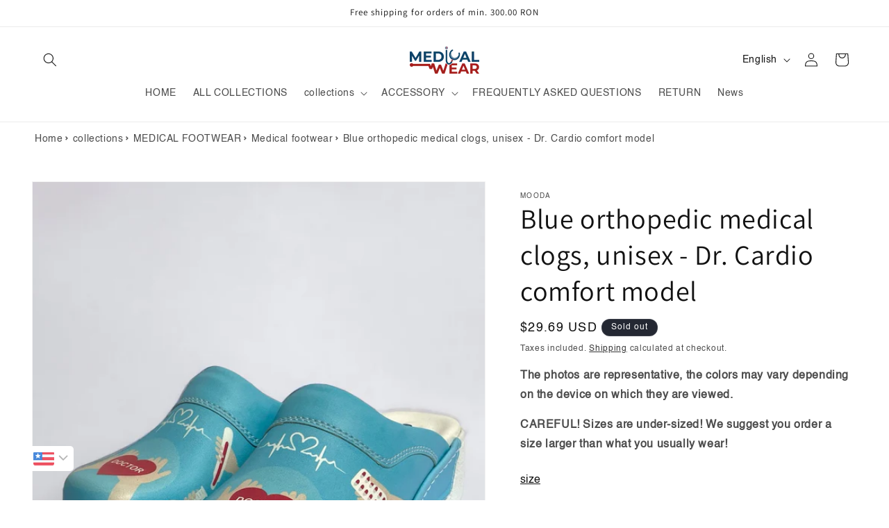

--- FILE ---
content_type: text/html; charset=utf-8
request_url: https://www.medicalwear.ro/en/products/medical-orthopedic-blue-unisex-model-comfort-medical-dr-cardio-clogs
body_size: 53923
content:
<!doctype html>
<html class="js" lang="en">
  <head>
<!-- Google Tag Manager -->
<script>(function(w,d,s,l,i){w[l]=w[l]||[];w[l].push({'gtm.start':
new Date().getTime(),event:'gtm.js'});var f=d.getElementsByTagName(s)[0],
j=d.createElement(s),dl=l!='dataLayer'?'&l='+l:'';j.async=true;j.src=
'https://www.googletagmanager.com/gtm.js?id='+i+dl;f.parentNode.insertBefore(j,f);
})(window,document,'script','dataLayer','GTM-KWTM69PX');</script>
<!-- End Google Tag Manager -->
    
    <meta charset="utf-8">
    <meta http-equiv="X-UA-Compatible" content="IE=edge">
    <meta name="viewport" content="width=device-width,initial-scale=1">
    <meta name="theme-color" content="">
    <link rel="canonical" href="https://www.medicalwear.ro/en/products/medical-orthopedic-blue-unisex-model-comfort-medical-dr-cardio-clogs">
    <meta name="robots" content="index, follow" /><link rel="preconnect" href="https://fonts.shopifycdn.com" crossorigin><title>
      Orthopedic medical clogs, unisex, blue - Dr. Cardio - Professional medical footwear, with light sole, anti-slip - DEMOTEKS MEDICALWEAR
 &ndash; MedicalWear</title>

    
      <meta name="description" content="Buy now a pair of blue, unisex, orthopedic medical clogs. ✅ Professional medical footwear, Dr. Cardio comfort model, sanitary use. ✅ Fast delivery.">
    

    

<meta property="og:site_name" content="MedicalWear">
<meta property="og:url" content="https://www.medicalwear.ro/en/products/medical-orthopedic-blue-unisex-model-comfort-medical-dr-cardio-clogs">
<meta property="og:title" content="Orthopedic medical clogs, unisex, blue - Dr. Cardio - Professional medical footwear, with light sole, anti-slip - DEMOTEKS MEDICALWEAR">
<meta property="og:type" content="product">
<meta property="og:description" content="Buy now a pair of blue, unisex, orthopedic medical clogs. ✅ Professional medical footwear, Dr. Cardio comfort model, sanitary use. ✅ Fast delivery."><meta property="og:image" content="http://www.medicalwear.ro/cdn/shop/files/IMG-6059.jpg?v=1740651751">
  <meta property="og:image:secure_url" content="https://www.medicalwear.ro/cdn/shop/files/IMG-6059.jpg?v=1740651751">
  <meta property="og:image:width" content="1591">
  <meta property="og:image:height" content="2135"><meta property="og:price:amount" content="129,90">
  <meta property="og:price:currency" content="RON"><meta name="twitter:card" content="summary_large_image">
<meta name="twitter:title" content="Orthopedic medical clogs, unisex, blue - Dr. Cardio - Professional medical footwear, with light sole, anti-slip - DEMOTEKS MEDICALWEAR">
<meta name="twitter:description" content="Buy now a pair of blue, unisex, orthopedic medical clogs. ✅ Professional medical footwear, Dr. Cardio comfort model, sanitary use. ✅ Fast delivery.">


    <script src="//www.medicalwear.ro/cdn/shop/t/59/assets/constants.js?v=132983761750457495441727847435" defer="defer"></script>
    <script src="//www.medicalwear.ro/cdn/shop/t/59/assets/pubsub.js?v=158357773527763999511727847435" defer="defer"></script>
    <script src="//www.medicalwear.ro/cdn/shop/t/59/assets/global.js?v=88558128918567037191727847435" defer="defer"></script>
    <script src="//www.medicalwear.ro/cdn/shop/t/59/assets/details-disclosure.js?v=13653116266235556501727847435" defer="defer"></script>
    <script src="//www.medicalwear.ro/cdn/shop/t/59/assets/details-modal.js?v=25581673532751508451727847435" defer="defer"></script>
    <script src="//www.medicalwear.ro/cdn/shop/t/59/assets/search-form.js?v=133129549252120666541727847435" defer="defer"></script><script src="//www.medicalwear.ro/cdn/shop/t/59/assets/animations.js?v=88693664871331136111727847435" defer="defer"></script><script>window.performance && window.performance.mark && window.performance.mark('shopify.content_for_header.start');</script><meta name="facebook-domain-verification" content="bn6ts0u2n6l70h1oabt5s613yewpnt">
<meta name="google-site-verification" content="8LuuDxu5Iy_Uwguiei0dA_zJL68j23kDxxQFTfkw-rI">
<meta id="shopify-digital-wallet" name="shopify-digital-wallet" content="/51173949636/digital_wallets/dialog">
<link rel="alternate" hreflang="x-default" href="https://www.medicalwear.ro/products/saboti-medicali-ortopedici-albastri-unisex-model-confort-medical-dr-cardio">
<link rel="alternate" hreflang="ro" href="https://www.medicalwear.ro/products/saboti-medicali-ortopedici-albastri-unisex-model-confort-medical-dr-cardio">
<link rel="alternate" hreflang="en" href="https://www.medicalwear.ro/en/products/medical-orthopedic-blue-unisex-model-comfort-medical-dr-cardio-clogs">
<link rel="alternate" hreflang="hu" href="https://www.medicalwear.ro/hu/products/saboti-medicali-ortopedici-albastri-unisex-model-confort-medical-dr-cardio">
<link rel="alternate" hreflang="ro-BE" href="https://www.medicalwear.ro/ro-en/products/saboti-medicali-ortopedici-albastri-unisex-model-confort-medical-dr-cardio">
<link rel="alternate" hreflang="en-BE" href="https://www.medicalwear.ro/en-en/products/medical-orthopedic-blue-unisex-model-comfort-medical-dr-cardio-clogs">
<link rel="alternate" hreflang="hu-BE" href="https://www.medicalwear.ro/hu-en/products/saboti-medicali-ortopedici-albastri-unisex-model-confort-medical-dr-cardio">
<link rel="alternate" hreflang="ro-AT" href="https://www.medicalwear.ro/ro-en/products/saboti-medicali-ortopedici-albastri-unisex-model-confort-medical-dr-cardio">
<link rel="alternate" hreflang="en-AT" href="https://www.medicalwear.ro/en-en/products/medical-orthopedic-blue-unisex-model-comfort-medical-dr-cardio-clogs">
<link rel="alternate" hreflang="hu-AT" href="https://www.medicalwear.ro/hu-en/products/saboti-medicali-ortopedici-albastri-unisex-model-confort-medical-dr-cardio">
<link rel="alternate" hreflang="ro-HR" href="https://www.medicalwear.ro/ro-en/products/saboti-medicali-ortopedici-albastri-unisex-model-confort-medical-dr-cardio">
<link rel="alternate" hreflang="en-HR" href="https://www.medicalwear.ro/en-en/products/medical-orthopedic-blue-unisex-model-comfort-medical-dr-cardio-clogs">
<link rel="alternate" hreflang="hu-HR" href="https://www.medicalwear.ro/hu-en/products/saboti-medicali-ortopedici-albastri-unisex-model-confort-medical-dr-cardio">
<link rel="alternate" hreflang="ro-DK" href="https://www.medicalwear.ro/ro-en/products/saboti-medicali-ortopedici-albastri-unisex-model-confort-medical-dr-cardio">
<link rel="alternate" hreflang="en-DK" href="https://www.medicalwear.ro/en-en/products/medical-orthopedic-blue-unisex-model-comfort-medical-dr-cardio-clogs">
<link rel="alternate" hreflang="hu-DK" href="https://www.medicalwear.ro/hu-en/products/saboti-medicali-ortopedici-albastri-unisex-model-confort-medical-dr-cardio">
<link rel="alternate" hreflang="ro-EE" href="https://www.medicalwear.ro/ro-en/products/saboti-medicali-ortopedici-albastri-unisex-model-confort-medical-dr-cardio">
<link rel="alternate" hreflang="en-EE" href="https://www.medicalwear.ro/en-en/products/medical-orthopedic-blue-unisex-model-comfort-medical-dr-cardio-clogs">
<link rel="alternate" hreflang="hu-EE" href="https://www.medicalwear.ro/hu-en/products/saboti-medicali-ortopedici-albastri-unisex-model-confort-medical-dr-cardio">
<link rel="alternate" hreflang="ro-FI" href="https://www.medicalwear.ro/ro-en/products/saboti-medicali-ortopedici-albastri-unisex-model-confort-medical-dr-cardio">
<link rel="alternate" hreflang="en-FI" href="https://www.medicalwear.ro/en-en/products/medical-orthopedic-blue-unisex-model-comfort-medical-dr-cardio-clogs">
<link rel="alternate" hreflang="hu-FI" href="https://www.medicalwear.ro/hu-en/products/saboti-medicali-ortopedici-albastri-unisex-model-confort-medical-dr-cardio">
<link rel="alternate" hreflang="ro-FR" href="https://www.medicalwear.ro/ro-en/products/saboti-medicali-ortopedici-albastri-unisex-model-confort-medical-dr-cardio">
<link rel="alternate" hreflang="en-FR" href="https://www.medicalwear.ro/en-en/products/medical-orthopedic-blue-unisex-model-comfort-medical-dr-cardio-clogs">
<link rel="alternate" hreflang="hu-FR" href="https://www.medicalwear.ro/hu-en/products/saboti-medicali-ortopedici-albastri-unisex-model-confort-medical-dr-cardio">
<link rel="alternate" hreflang="ro-CY" href="https://www.medicalwear.ro/ro-en/products/saboti-medicali-ortopedici-albastri-unisex-model-confort-medical-dr-cardio">
<link rel="alternate" hreflang="en-CY" href="https://www.medicalwear.ro/en-en/products/medical-orthopedic-blue-unisex-model-comfort-medical-dr-cardio-clogs">
<link rel="alternate" hreflang="hu-CY" href="https://www.medicalwear.ro/hu-en/products/saboti-medicali-ortopedici-albastri-unisex-model-confort-medical-dr-cardio">
<link rel="alternate" hreflang="ro-IE" href="https://www.medicalwear.ro/ro-en/products/saboti-medicali-ortopedici-albastri-unisex-model-confort-medical-dr-cardio">
<link rel="alternate" hreflang="en-IE" href="https://www.medicalwear.ro/en-en/products/medical-orthopedic-blue-unisex-model-comfort-medical-dr-cardio-clogs">
<link rel="alternate" hreflang="hu-IE" href="https://www.medicalwear.ro/hu-en/products/saboti-medicali-ortopedici-albastri-unisex-model-confort-medical-dr-cardio">
<link rel="alternate" hreflang="ro-LU" href="https://www.medicalwear.ro/ro-en/products/saboti-medicali-ortopedici-albastri-unisex-model-confort-medical-dr-cardio">
<link rel="alternate" hreflang="en-LU" href="https://www.medicalwear.ro/en-en/products/medical-orthopedic-blue-unisex-model-comfort-medical-dr-cardio-clogs">
<link rel="alternate" hreflang="hu-LU" href="https://www.medicalwear.ro/hu-en/products/saboti-medicali-ortopedici-albastri-unisex-model-confort-medical-dr-cardio">
<link rel="alternate" hreflang="ro-LT" href="https://www.medicalwear.ro/ro-en/products/saboti-medicali-ortopedici-albastri-unisex-model-confort-medical-dr-cardio">
<link rel="alternate" hreflang="en-LT" href="https://www.medicalwear.ro/en-en/products/medical-orthopedic-blue-unisex-model-comfort-medical-dr-cardio-clogs">
<link rel="alternate" hreflang="hu-LT" href="https://www.medicalwear.ro/hu-en/products/saboti-medicali-ortopedici-albastri-unisex-model-confort-medical-dr-cardio">
<link rel="alternate" hreflang="ro-NL" href="https://www.medicalwear.ro/ro-en/products/saboti-medicali-ortopedici-albastri-unisex-model-confort-medical-dr-cardio">
<link rel="alternate" hreflang="en-NL" href="https://www.medicalwear.ro/en-en/products/medical-orthopedic-blue-unisex-model-comfort-medical-dr-cardio-clogs">
<link rel="alternate" hreflang="hu-NL" href="https://www.medicalwear.ro/hu-en/products/saboti-medicali-ortopedici-albastri-unisex-model-confort-medical-dr-cardio">
<link rel="alternate" hreflang="ro-NO" href="https://www.medicalwear.ro/ro-en/products/saboti-medicali-ortopedici-albastri-unisex-model-confort-medical-dr-cardio">
<link rel="alternate" hreflang="en-NO" href="https://www.medicalwear.ro/en-en/products/medical-orthopedic-blue-unisex-model-comfort-medical-dr-cardio-clogs">
<link rel="alternate" hreflang="hu-NO" href="https://www.medicalwear.ro/hu-en/products/saboti-medicali-ortopedici-albastri-unisex-model-confort-medical-dr-cardio">
<link rel="alternate" hreflang="ro-PT" href="https://www.medicalwear.ro/ro-en/products/saboti-medicali-ortopedici-albastri-unisex-model-confort-medical-dr-cardio">
<link rel="alternate" hreflang="en-PT" href="https://www.medicalwear.ro/en-en/products/medical-orthopedic-blue-unisex-model-comfort-medical-dr-cardio-clogs">
<link rel="alternate" hreflang="hu-PT" href="https://www.medicalwear.ro/hu-en/products/saboti-medicali-ortopedici-albastri-unisex-model-confort-medical-dr-cardio">
<link rel="alternate" hreflang="ro-SI" href="https://www.medicalwear.ro/ro-en/products/saboti-medicali-ortopedici-albastri-unisex-model-confort-medical-dr-cardio">
<link rel="alternate" hreflang="en-SI" href="https://www.medicalwear.ro/en-en/products/medical-orthopedic-blue-unisex-model-comfort-medical-dr-cardio-clogs">
<link rel="alternate" hreflang="hu-SI" href="https://www.medicalwear.ro/hu-en/products/saboti-medicali-ortopedici-albastri-unisex-model-confort-medical-dr-cardio">
<link rel="alternate" hreflang="ro-ES" href="https://www.medicalwear.ro/ro-en/products/saboti-medicali-ortopedici-albastri-unisex-model-confort-medical-dr-cardio">
<link rel="alternate" hreflang="en-ES" href="https://www.medicalwear.ro/en-en/products/medical-orthopedic-blue-unisex-model-comfort-medical-dr-cardio-clogs">
<link rel="alternate" hreflang="hu-ES" href="https://www.medicalwear.ro/hu-en/products/saboti-medicali-ortopedici-albastri-unisex-model-confort-medical-dr-cardio">
<link rel="alternate" type="application/json+oembed" href="https://www.medicalwear.ro/en/products/medical-orthopedic-blue-unisex-model-comfort-medical-dr-cardio-clogs.oembed">
<script async="async" src="/checkouts/internal/preloads.js?locale=en-RO"></script>
<script id="shopify-features" type="application/json">{"accessToken":"26901b271e0c2af8aabb5818a6f8c747","betas":["rich-media-storefront-analytics"],"domain":"www.medicalwear.ro","predictiveSearch":true,"shopId":51173949636,"locale":"en"}</script>
<script>var Shopify = Shopify || {};
Shopify.shop = "medicaltextile.myshopify.com";
Shopify.locale = "en";
Shopify.currency = {"active":"RON","rate":"1.0"};
Shopify.country = "RO";
Shopify.theme = {"name":"MW","id":168842035534,"schema_name":"Dawn","schema_version":"15.1.0","theme_store_id":887,"role":"main"};
Shopify.theme.handle = "null";
Shopify.theme.style = {"id":null,"handle":null};
Shopify.cdnHost = "www.medicalwear.ro/cdn";
Shopify.routes = Shopify.routes || {};
Shopify.routes.root = "/en/";</script>
<script type="module">!function(o){(o.Shopify=o.Shopify||{}).modules=!0}(window);</script>
<script>!function(o){function n(){var o=[];function n(){o.push(Array.prototype.slice.apply(arguments))}return n.q=o,n}var t=o.Shopify=o.Shopify||{};t.loadFeatures=n(),t.autoloadFeatures=n()}(window);</script>
<script id="shop-js-analytics" type="application/json">{"pageType":"product"}</script>
<script defer="defer" async type="module" src="//www.medicalwear.ro/cdn/shopifycloud/shop-js/modules/v2/client.init-shop-cart-sync_BdyHc3Nr.en.esm.js"></script>
<script defer="defer" async type="module" src="//www.medicalwear.ro/cdn/shopifycloud/shop-js/modules/v2/chunk.common_Daul8nwZ.esm.js"></script>
<script type="module">
  await import("//www.medicalwear.ro/cdn/shopifycloud/shop-js/modules/v2/client.init-shop-cart-sync_BdyHc3Nr.en.esm.js");
await import("//www.medicalwear.ro/cdn/shopifycloud/shop-js/modules/v2/chunk.common_Daul8nwZ.esm.js");

  window.Shopify.SignInWithShop?.initShopCartSync?.({"fedCMEnabled":true,"windoidEnabled":true});

</script>
<script>(function() {
  var isLoaded = false;
  function asyncLoad() {
    if (isLoaded) return;
    isLoaded = true;
    var urls = ["https:\/\/d18eg7dreypte5.cloudfront.net\/browse-abandonment\/smsbump_timer.js?shop=medicaltextile.myshopify.com","https:\/\/cdn.adtrace.ai\/tiktok-track.js?shop=medicaltextile.myshopify.com","https:\/\/cdn.adtrace.ai\/facebook-track.js?shop=medicaltextile.myshopify.com","https:\/\/loox.io\/widget\/0utSI0glhy\/loox.1711020326546.js?shop=medicaltextile.myshopify.com","\/\/cdn.shopify.com\/proxy\/7709b9ee43235a10d727b6072653c96154abbe5e268600279ce0b4f5d9042e58\/forms-akamai.smsbump.com\/666004\/form_287183.js?ver=1731417349\u0026shop=medicaltextile.myshopify.com\u0026sp-cache-control=cHVibGljLCBtYXgtYWdlPTkwMA","https:\/\/omnisnippet1.com\/platforms\/shopify.js?source=scriptTag\u0026v=2025-09-08T06\u0026shop=medicaltextile.myshopify.com"];
    for (var i = 0; i < urls.length; i++) {
      var s = document.createElement('script');
      s.type = 'text/javascript';
      s.async = true;
      s.src = urls[i];
      var x = document.getElementsByTagName('script')[0];
      x.parentNode.insertBefore(s, x);
    }
  };
  if(window.attachEvent) {
    window.attachEvent('onload', asyncLoad);
  } else {
    window.addEventListener('load', asyncLoad, false);
  }
})();</script>
<script id="__st">var __st={"a":51173949636,"offset":7200,"reqid":"329fd286-62da-40c4-9ee5-180cae87011a-1768987375","pageurl":"www.medicalwear.ro\/en\/products\/medical-orthopedic-blue-unisex-model-comfort-medical-dr-cardio-clogs","u":"62830468c54e","p":"product","rtyp":"product","rid":6580609056964};</script>
<script>window.ShopifyPaypalV4VisibilityTracking = true;</script>
<script id="captcha-bootstrap">!function(){'use strict';const t='contact',e='account',n='new_comment',o=[[t,t],['blogs',n],['comments',n],[t,'customer']],c=[[e,'customer_login'],[e,'guest_login'],[e,'recover_customer_password'],[e,'create_customer']],r=t=>t.map((([t,e])=>`form[action*='/${t}']:not([data-nocaptcha='true']) input[name='form_type'][value='${e}']`)).join(','),a=t=>()=>t?[...document.querySelectorAll(t)].map((t=>t.form)):[];function s(){const t=[...o],e=r(t);return a(e)}const i='password',u='form_key',d=['recaptcha-v3-token','g-recaptcha-response','h-captcha-response',i],f=()=>{try{return window.sessionStorage}catch{return}},m='__shopify_v',_=t=>t.elements[u];function p(t,e,n=!1){try{const o=window.sessionStorage,c=JSON.parse(o.getItem(e)),{data:r}=function(t){const{data:e,action:n}=t;return t[m]||n?{data:e,action:n}:{data:t,action:n}}(c);for(const[e,n]of Object.entries(r))t.elements[e]&&(t.elements[e].value=n);n&&o.removeItem(e)}catch(o){console.error('form repopulation failed',{error:o})}}const l='form_type',E='cptcha';function T(t){t.dataset[E]=!0}const w=window,h=w.document,L='Shopify',v='ce_forms',y='captcha';let A=!1;((t,e)=>{const n=(g='f06e6c50-85a8-45c8-87d0-21a2b65856fe',I='https://cdn.shopify.com/shopifycloud/storefront-forms-hcaptcha/ce_storefront_forms_captcha_hcaptcha.v1.5.2.iife.js',D={infoText:'Protected by hCaptcha',privacyText:'Privacy',termsText:'Terms'},(t,e,n)=>{const o=w[L][v],c=o.bindForm;if(c)return c(t,g,e,D).then(n);var r;o.q.push([[t,g,e,D],n]),r=I,A||(h.body.append(Object.assign(h.createElement('script'),{id:'captcha-provider',async:!0,src:r})),A=!0)});var g,I,D;w[L]=w[L]||{},w[L][v]=w[L][v]||{},w[L][v].q=[],w[L][y]=w[L][y]||{},w[L][y].protect=function(t,e){n(t,void 0,e),T(t)},Object.freeze(w[L][y]),function(t,e,n,w,h,L){const[v,y,A,g]=function(t,e,n){const i=e?o:[],u=t?c:[],d=[...i,...u],f=r(d),m=r(i),_=r(d.filter((([t,e])=>n.includes(e))));return[a(f),a(m),a(_),s()]}(w,h,L),I=t=>{const e=t.target;return e instanceof HTMLFormElement?e:e&&e.form},D=t=>v().includes(t);t.addEventListener('submit',(t=>{const e=I(t);if(!e)return;const n=D(e)&&!e.dataset.hcaptchaBound&&!e.dataset.recaptchaBound,o=_(e),c=g().includes(e)&&(!o||!o.value);(n||c)&&t.preventDefault(),c&&!n&&(function(t){try{if(!f())return;!function(t){const e=f();if(!e)return;const n=_(t);if(!n)return;const o=n.value;o&&e.removeItem(o)}(t);const e=Array.from(Array(32),(()=>Math.random().toString(36)[2])).join('');!function(t,e){_(t)||t.append(Object.assign(document.createElement('input'),{type:'hidden',name:u})),t.elements[u].value=e}(t,e),function(t,e){const n=f();if(!n)return;const o=[...t.querySelectorAll(`input[type='${i}']`)].map((({name:t})=>t)),c=[...d,...o],r={};for(const[a,s]of new FormData(t).entries())c.includes(a)||(r[a]=s);n.setItem(e,JSON.stringify({[m]:1,action:t.action,data:r}))}(t,e)}catch(e){console.error('failed to persist form',e)}}(e),e.submit())}));const S=(t,e)=>{t&&!t.dataset[E]&&(n(t,e.some((e=>e===t))),T(t))};for(const o of['focusin','change'])t.addEventListener(o,(t=>{const e=I(t);D(e)&&S(e,y())}));const B=e.get('form_key'),M=e.get(l),P=B&&M;t.addEventListener('DOMContentLoaded',(()=>{const t=y();if(P)for(const e of t)e.elements[l].value===M&&p(e,B);[...new Set([...A(),...v().filter((t=>'true'===t.dataset.shopifyCaptcha))])].forEach((e=>S(e,t)))}))}(h,new URLSearchParams(w.location.search),n,t,e,['guest_login'])})(!0,!0)}();</script>
<script integrity="sha256-4kQ18oKyAcykRKYeNunJcIwy7WH5gtpwJnB7kiuLZ1E=" data-source-attribution="shopify.loadfeatures" defer="defer" src="//www.medicalwear.ro/cdn/shopifycloud/storefront/assets/storefront/load_feature-a0a9edcb.js" crossorigin="anonymous"></script>
<script data-source-attribution="shopify.dynamic_checkout.dynamic.init">var Shopify=Shopify||{};Shopify.PaymentButton=Shopify.PaymentButton||{isStorefrontPortableWallets:!0,init:function(){window.Shopify.PaymentButton.init=function(){};var t=document.createElement("script");t.src="https://www.medicalwear.ro/cdn/shopifycloud/portable-wallets/latest/portable-wallets.en.js",t.type="module",document.head.appendChild(t)}};
</script>
<script data-source-attribution="shopify.dynamic_checkout.buyer_consent">
  function portableWalletsHideBuyerConsent(e){var t=document.getElementById("shopify-buyer-consent"),n=document.getElementById("shopify-subscription-policy-button");t&&n&&(t.classList.add("hidden"),t.setAttribute("aria-hidden","true"),n.removeEventListener("click",e))}function portableWalletsShowBuyerConsent(e){var t=document.getElementById("shopify-buyer-consent"),n=document.getElementById("shopify-subscription-policy-button");t&&n&&(t.classList.remove("hidden"),t.removeAttribute("aria-hidden"),n.addEventListener("click",e))}window.Shopify?.PaymentButton&&(window.Shopify.PaymentButton.hideBuyerConsent=portableWalletsHideBuyerConsent,window.Shopify.PaymentButton.showBuyerConsent=portableWalletsShowBuyerConsent);
</script>
<script data-source-attribution="shopify.dynamic_checkout.cart.bootstrap">document.addEventListener("DOMContentLoaded",(function(){function t(){return document.querySelector("shopify-accelerated-checkout-cart, shopify-accelerated-checkout")}if(t())Shopify.PaymentButton.init();else{new MutationObserver((function(e,n){t()&&(Shopify.PaymentButton.init(),n.disconnect())})).observe(document.body,{childList:!0,subtree:!0})}}));
</script>
<script id='scb4127' type='text/javascript' async='' src='https://www.medicalwear.ro/cdn/shopifycloud/privacy-banner/storefront-banner.js'></script><link id="shopify-accelerated-checkout-styles" rel="stylesheet" media="screen" href="https://www.medicalwear.ro/cdn/shopifycloud/portable-wallets/latest/accelerated-checkout-backwards-compat.css" crossorigin="anonymous">
<style id="shopify-accelerated-checkout-cart">
        #shopify-buyer-consent {
  margin-top: 1em;
  display: inline-block;
  width: 100%;
}

#shopify-buyer-consent.hidden {
  display: none;
}

#shopify-subscription-policy-button {
  background: none;
  border: none;
  padding: 0;
  text-decoration: underline;
  font-size: inherit;
  cursor: pointer;
}

#shopify-subscription-policy-button::before {
  box-shadow: none;
}

      </style>
<script id="sections-script" data-sections="header" defer="defer" src="//www.medicalwear.ro/cdn/shop/t/59/compiled_assets/scripts.js?v=3719"></script>
<script>window.performance && window.performance.mark && window.performance.mark('shopify.content_for_header.end');</script>

    <style data-shopify>
      
      
      
      
      @font-face {
  font-family: Assistant;
  font-weight: 400;
  font-style: normal;
  font-display: swap;
  src: url("//www.medicalwear.ro/cdn/fonts/assistant/assistant_n4.9120912a469cad1cc292572851508ca49d12e768.woff2") format("woff2"),
       url("//www.medicalwear.ro/cdn/fonts/assistant/assistant_n4.6e9875ce64e0fefcd3f4446b7ec9036b3ddd2985.woff") format("woff");
}


      
        :root,
        .color-scheme-1 {
          --color-background: 255,255,255;
        
          --gradient-background: #ffffff;
        

        

        --color-foreground: 18,18,18;
        --color-background-contrast: 191,191,191;
        --color-shadow: 18,18,18;
        --color-button: 18,18,18;
        --color-button-text: 255,255,255;
        --color-secondary-button: 255,255,255;
        --color-secondary-button-text: 18,18,18;
        --color-link: 18,18,18;
        --color-badge-foreground: 18,18,18;
        --color-badge-background: 255,255,255;
        --color-badge-border: 18,18,18;
        --payment-terms-background-color: rgb(255 255 255);
      }
      
        
        .color-scheme-2 {
          --color-background: 243,243,243;
        
          --gradient-background: #f3f3f3;
        

        

        --color-foreground: 18,18,18;
        --color-background-contrast: 179,179,179;
        --color-shadow: 18,18,18;
        --color-button: 18,18,18;
        --color-button-text: 243,243,243;
        --color-secondary-button: 243,243,243;
        --color-secondary-button-text: 18,18,18;
        --color-link: 18,18,18;
        --color-badge-foreground: 18,18,18;
        --color-badge-background: 243,243,243;
        --color-badge-border: 18,18,18;
        --payment-terms-background-color: rgb(243 243 243);
      }
      
        
        .color-scheme-3 {
          --color-background: 36,40,51;
        
          --gradient-background: #242833;
        

        

        --color-foreground: 255,255,255;
        --color-background-contrast: 47,52,66;
        --color-shadow: 18,18,18;
        --color-button: 255,255,255;
        --color-button-text: 0,0,0;
        --color-secondary-button: 36,40,51;
        --color-secondary-button-text: 255,255,255;
        --color-link: 255,255,255;
        --color-badge-foreground: 255,255,255;
        --color-badge-background: 36,40,51;
        --color-badge-border: 255,255,255;
        --payment-terms-background-color: rgb(36 40 51);
      }
      
        
        .color-scheme-4 {
          --color-background: 18,18,18;
        
          --gradient-background: #121212;
        

        

        --color-foreground: 255,255,255;
        --color-background-contrast: 146,146,146;
        --color-shadow: 18,18,18;
        --color-button: 255,255,255;
        --color-button-text: 18,18,18;
        --color-secondary-button: 18,18,18;
        --color-secondary-button-text: 255,255,255;
        --color-link: 255,255,255;
        --color-badge-foreground: 255,255,255;
        --color-badge-background: 18,18,18;
        --color-badge-border: 255,255,255;
        --payment-terms-background-color: rgb(18 18 18);
      }
      
        
        .color-scheme-5 {
          --color-background: 51,79,180;
        
          --gradient-background: #334fb4;
        

        

        --color-foreground: 255,255,255;
        --color-background-contrast: 23,35,81;
        --color-shadow: 18,18,18;
        --color-button: 255,255,255;
        --color-button-text: 51,79,180;
        --color-secondary-button: 51,79,180;
        --color-secondary-button-text: 255,255,255;
        --color-link: 255,255,255;
        --color-badge-foreground: 255,255,255;
        --color-badge-background: 51,79,180;
        --color-badge-border: 255,255,255;
        --payment-terms-background-color: rgb(51 79 180);
      }
      
        
        .color-scheme-62626f5e-07f4-4fa4-bf3a-dc88104ff89c {
          --color-background: 0,0,0;
        
          --gradient-background: rgba(0,0,0,0);
        

        

        --color-foreground: 18,18,18;
        --color-background-contrast: 128,128,128;
        --color-shadow: 18,18,18;
        --color-button: 243,243,243;
        --color-button-text: 18,18,18;
        --color-secondary-button: 0,0,0;
        --color-secondary-button-text: 18,18,18;
        --color-link: 18,18,18;
        --color-badge-foreground: 18,18,18;
        --color-badge-background: 0,0,0;
        --color-badge-border: 18,18,18;
        --payment-terms-background-color: rgb(0 0 0);
      }
      

      body, .color-scheme-1, .color-scheme-2, .color-scheme-3, .color-scheme-4, .color-scheme-5, .color-scheme-62626f5e-07f4-4fa4-bf3a-dc88104ff89c {
        color: rgba(var(--color-foreground), 0.75);
        background-color: rgb(var(--color-background));
      }

      :root {
        --font-body-family: Helvetica, Arial, sans-serif;
        --font-body-style: normal;
        --font-body-weight: 400;
        --font-body-weight-bold: 700;

        --font-heading-family: Assistant, sans-serif;
        --font-heading-style: normal;
        --font-heading-weight: 400;

        --font-body-scale: 1.0;
        --font-heading-scale: 1.0;

        --media-padding: px;
        --media-border-opacity: 0.05;
        --media-border-width: 1px;
        --media-radius: 0px;
        --media-shadow-opacity: 0.0;
        --media-shadow-horizontal-offset: 0px;
        --media-shadow-vertical-offset: 4px;
        --media-shadow-blur-radius: 5px;
        --media-shadow-visible: 0;

        --page-width: 160rem;
        --page-width-margin: 0rem;

        --product-card-image-padding: 0.0rem;
        --product-card-corner-radius: 0.0rem;
        --product-card-text-alignment: left;
        --product-card-border-width: 0.0rem;
        --product-card-border-opacity: 0.1;
        --product-card-shadow-opacity: 0.0;
        --product-card-shadow-visible: 0;
        --product-card-shadow-horizontal-offset: 0.0rem;
        --product-card-shadow-vertical-offset: 0.4rem;
        --product-card-shadow-blur-radius: 0.5rem;

        --collection-card-image-padding: 0.0rem;
        --collection-card-corner-radius: 0.0rem;
        --collection-card-text-alignment: left;
        --collection-card-border-width: 0.0rem;
        --collection-card-border-opacity: 0.1;
        --collection-card-shadow-opacity: 0.0;
        --collection-card-shadow-visible: 0;
        --collection-card-shadow-horizontal-offset: 0.0rem;
        --collection-card-shadow-vertical-offset: 0.4rem;
        --collection-card-shadow-blur-radius: 0.5rem;

        --blog-card-image-padding: 0.0rem;
        --blog-card-corner-radius: 0.0rem;
        --blog-card-text-alignment: left;
        --blog-card-border-width: 0.0rem;
        --blog-card-border-opacity: 0.1;
        --blog-card-shadow-opacity: 0.0;
        --blog-card-shadow-visible: 0;
        --blog-card-shadow-horizontal-offset: 0.0rem;
        --blog-card-shadow-vertical-offset: 0.4rem;
        --blog-card-shadow-blur-radius: 0.5rem;

        --badge-corner-radius: 4.0rem;

        --popup-border-width: 1px;
        --popup-border-opacity: 0.1;
        --popup-corner-radius: 0px;
        --popup-shadow-opacity: 0.05;
        --popup-shadow-horizontal-offset: 0px;
        --popup-shadow-vertical-offset: 4px;
        --popup-shadow-blur-radius: 5px;

        --drawer-border-width: 1px;
        --drawer-border-opacity: 0.1;
        --drawer-shadow-opacity: 0.0;
        --drawer-shadow-horizontal-offset: 0px;
        --drawer-shadow-vertical-offset: 4px;
        --drawer-shadow-blur-radius: 5px;

        --spacing-sections-desktop: 0px;
        --spacing-sections-mobile: 0px;

        --grid-desktop-vertical-spacing: 8px;
        --grid-desktop-horizontal-spacing: 8px;
        --grid-mobile-vertical-spacing: 4px;
        --grid-mobile-horizontal-spacing: 4px;

        --text-boxes-border-opacity: 0.1;
        --text-boxes-border-width: 0px;
        --text-boxes-radius: 0px;
        --text-boxes-shadow-opacity: 0.0;
        --text-boxes-shadow-visible: 0;
        --text-boxes-shadow-horizontal-offset: 0px;
        --text-boxes-shadow-vertical-offset: 4px;
        --text-boxes-shadow-blur-radius: 5px;

        --buttons-radius: 0px;
        --buttons-radius-outset: 0px;
        --buttons-border-width: 1px;
        --buttons-border-opacity: 1.0;
        --buttons-shadow-opacity: 0.0;
        --buttons-shadow-visible: 0;
        --buttons-shadow-horizontal-offset: 0px;
        --buttons-shadow-vertical-offset: 4px;
        --buttons-shadow-blur-radius: 5px;
        --buttons-border-offset: 0px;

        --inputs-radius: 0px;
        --inputs-border-width: 1px;
        --inputs-border-opacity: 0.55;
        --inputs-shadow-opacity: 0.0;
        --inputs-shadow-horizontal-offset: 0px;
        --inputs-margin-offset: 0px;
        --inputs-shadow-vertical-offset: 4px;
        --inputs-shadow-blur-radius: 5px;
        --inputs-radius-outset: 0px;

        --variant-pills-radius: 40px;
        --variant-pills-border-width: 1px;
        --variant-pills-border-opacity: 0.55;
        --variant-pills-shadow-opacity: 0.0;
        --variant-pills-shadow-horizontal-offset: 0px;
        --variant-pills-shadow-vertical-offset: 4px;
        --variant-pills-shadow-blur-radius: 5px;
      }

      *,
      *::before,
      *::after {
        box-sizing: inherit;
      }

      html {
        box-sizing: border-box;
        font-size: calc(var(--font-body-scale) * 62.5%);
        height: 100%;
      }

      body {
        display: grid;
        grid-template-rows: auto auto 1fr auto;
        grid-template-columns: 100%;
        min-height: 100%;
        margin: 0;
        font-size: 1.5rem;
        letter-spacing: 0.06rem;
        line-height: calc(1 + 0.8 / var(--font-body-scale));
        font-family: var(--font-body-family);
        font-style: var(--font-body-style);
        font-weight: var(--font-body-weight);
      }

      @media screen and (min-width: 750px) {
        body {
          font-size: 1.6rem;
        }
      }
    </style>

    <link href="//www.medicalwear.ro/cdn/shop/t/59/assets/base.css?v=94266557971103095941727873252" rel="stylesheet" type="text/css" media="all" />
    <link rel="stylesheet" href="//www.medicalwear.ro/cdn/shop/t/59/assets/component-cart-items.css?v=123238115697927560811727847435" media="print" onload="this.media='all'">
      <link rel="preload" as="font" href="//www.medicalwear.ro/cdn/fonts/assistant/assistant_n4.9120912a469cad1cc292572851508ca49d12e768.woff2" type="font/woff2" crossorigin>
      
<link href="//www.medicalwear.ro/cdn/shop/t/59/assets/component-localization-form.css?v=86199867289619414191727847435" rel="stylesheet" type="text/css" media="all" />
      <script src="//www.medicalwear.ro/cdn/shop/t/59/assets/localization-form.js?v=144176611646395275351727847435" defer="defer"></script><link
        rel="stylesheet"
        href="//www.medicalwear.ro/cdn/shop/t/59/assets/component-predictive-search.css?v=118923337488134913561727847435"
        media="print"
        onload="this.media='all'"
      ><script>
      if (Shopify.designMode) {
        document.documentElement.classList.add('shopify-design-mode');
      }
    </script>

<!-- BEGIN app block: shopify://apps/ta-labels-badges/blocks/bss-pl-config-data/91bfe765-b604-49a1-805e-3599fa600b24 --><script
    id='bss-pl-config-data'
>
	let TAE_StoreId = "52059";
	if (typeof BSS_PL == 'undefined' || TAE_StoreId !== "") {
  		var BSS_PL = {};
		BSS_PL.storeId = 52059;
		BSS_PL.currentPlan = "free";
		BSS_PL.apiServerProduction = "https://product-labels.tech-arms.io";
		BSS_PL.publicAccessToken = "f3a97f282a0dd10b108a23de5817a928";
		BSS_PL.customerTags = "null";
		BSS_PL.customerId = "null";
		BSS_PL.storeIdCustomOld = 10678;
		BSS_PL.storeIdOldWIthPriority = 12200;
		BSS_PL.storeIdOptimizeAppendLabel = 59637
		BSS_PL.optimizeCodeIds = null; 
		BSS_PL.extendedFeatureIds = null;
		BSS_PL.integration = {"laiReview":{"status":0,"config":[]}};
		BSS_PL.settingsData  = {};
		BSS_PL.configProductMetafields = [];
		BSS_PL.configVariantMetafields = [];
		
		BSS_PL.configData = [].concat({"id":195943,"name":"Untitled label","priority":0,"enable_priority":0,"enable":1,"pages":"1,2,3,4,7","related_product_tag":null,"first_image_tags":null,"img_url":"label_shopify_2-33.png","public_img_url":"https://cdn.shopify.com/s/files/1/0511/7394/9636/files/label_shopify_2-33.png?v=1765566356","position":0,"apply":null,"product_type":0,"exclude_products":6,"collection_image_type":0,"product":"6934958768324,6934973907140,9752849482062,6934960144580,6934971515076","variant":"","collection":"","exclude_product_ids":"","collection_image":"","inventory":0,"tags":"","excludeTags":"","vendors":"","from_price":null,"to_price":null,"domain_id":52059,"locations":"","enable_allowed_countries":false,"locales":"","enable_allowed_locales":false,"enable_visibility_date":false,"from_date":null,"to_date":null,"enable_discount_range":false,"discount_type":1,"discount_from":null,"discount_to":null,"label_text":"New%20arrival","label_text_color":"#ffffff","label_text_background_color":{"type":"hex","value":"#4482B4ff"},"label_text_font_size":12,"label_text_no_image":1,"label_text_in_stock":"In Stock","label_text_out_stock":"Sold out","label_shadow":{"blur":0,"h_offset":0,"v_offset":0},"label_opacity":100,"topBottom_padding":4,"border_radius":"0px 0px 0px 0px","border_style":"none","border_size":"0","border_color":"#000000","label_shadow_color":"#808080","label_text_style":0,"label_text_font_family":null,"label_text_font_url":null,"customer_label_preview_image":null,"label_preview_image":null,"label_text_enable":0,"customer_tags":"","exclude_customer_tags":"","customer_type":"allcustomers","exclude_customers":"all_customer_tags","label_on_image":"2","label_type":1,"badge_type":0,"custom_selector":null,"margin":{"type":"px","value":{"top":0,"left":0,"right":0,"bottom":0}},"mobile_margin":{"type":"px","value":{"top":0,"left":0,"right":0,"bottom":0}},"margin_top":0,"margin_bottom":0,"mobile_height_label":null,"mobile_width_label":30,"mobile_font_size_label":12,"emoji":null,"emoji_position":null,"transparent_background":null,"custom_page":null,"check_custom_page":false,"include_custom_page":null,"check_include_custom_page":false,"margin_left":0,"instock":null,"price_range_from":null,"price_range_to":null,"enable_price_range":0,"enable_product_publish":0,"customer_selected_product":null,"selected_product":null,"product_publish_from":null,"product_publish_to":null,"enable_countdown_timer":0,"option_format_countdown":0,"countdown_time":null,"option_end_countdown":null,"start_day_countdown":null,"countdown_type":1,"countdown_daily_from_time":null,"countdown_daily_to_time":null,"countdown_interval_start_time":null,"countdown_interval_length":null,"countdown_interval_break_length":null,"public_url_s3":"https://production-labels-bucket.s3.us-east-2.amazonaws.com/public/static/adminhtml/libs/13/label_shopify_2-33.png","enable_visibility_period":0,"visibility_period":1,"createdAt":"2025-12-12T19:05:59.000Z","customer_ids":"","exclude_customer_ids":"","angle":0,"toolTipText":"","label_shape":"3","label_shape_type":2,"mobile_fixed_percent_label":"percentage","desktop_width_label":30,"desktop_height_label":null,"desktop_fixed_percent_label":"percentage","mobile_position":0,"desktop_label_unlimited_top":0,"desktop_label_unlimited_left":0,"mobile_label_unlimited_top":0,"mobile_label_unlimited_left":0,"mobile_margin_top":0,"mobile_margin_left":0,"mobile_config_label_enable":0,"mobile_default_config":1,"mobile_margin_bottom":0,"enable_fixed_time":0,"fixed_time":null,"statusLabelHoverText":0,"labelHoverTextLink":{"url":"","is_open_in_newtab":true},"labelAltText":"","statusLabelAltText":0,"enable_badge_stock":0,"badge_stock_style":1,"badge_stock_config":null,"enable_multi_badge":0,"animation_type":5,"animation_duration":2,"animation_repeat_option":0,"animation_repeat":0,"desktop_show_badges":1,"mobile_show_badges":1,"desktop_show_labels":1,"mobile_show_labels":1,"label_text_unlimited_stock":"Unlimited Stock","img_plan_id":13,"label_badge_type":"image","deletedAt":null,"desktop_lock_aspect_ratio":true,"mobile_lock_aspect_ratio":true,"img_aspect_ratio":1,"preview_board_width":538,"preview_board_height":538,"set_size_on_mobile":true,"set_position_on_mobile":true,"set_margin_on_mobile":true,"from_stock":null,"to_stock":null,"condition_product_title":"{\"enable\":false,\"type\":1,\"content\":\"\"}","conditions_apply_type":"{\"discount\":1,\"price\":1,\"inventory\":1}","public_font_url":null,"font_size_ratio":0.5,"group_ids":"[]","metafields":"{\"valueProductMetafield\":[],\"valueVariantMetafield\":[],\"matching_type\":1,\"metafield_type\":1}","no_ratio_height":true,"updatedAt":"2025-12-12T19:05:59.000Z","multipleBadge":null,"translations":[],"label_id":195943,"label_text_id":195943,"bg_style":"solid"},{"id":142790,"name":"Economisesti {sale_amount} lei","priority":0,"enable_priority":0,"enable":1,"pages":"1,2,3,4,7","related_product_tag":null,"first_image_tags":null,"img_url":"","public_img_url":"","position":1,"apply":null,"product_type":3,"exclude_products":6,"collection_image_type":0,"product":"","variant":"","collection":"","exclude_product_ids":"","collection_image":"","inventory":0,"tags":"","excludeTags":"","vendors":"","from_price":null,"to_price":null,"domain_id":52059,"locations":"","enable_allowed_countries":false,"locales":"","enable_allowed_locales":false,"enable_visibility_date":false,"from_date":null,"to_date":null,"enable_discount_range":false,"discount_type":1,"discount_from":null,"discount_to":null,"label_text":"Economisesti%20%20%7Bsale_amount%7D%20RON","label_text_color":"#000000","label_text_background_color":{"type":"hex","value":"#ffe200ff"},"label_text_font_size":16,"label_text_no_image":1,"label_text_in_stock":"In Stock","label_text_out_stock":"Sold out","label_shadow":{"blur":"0","h_offset":0,"v_offset":0},"label_opacity":100,"topBottom_padding":4,"border_radius":"0px 0px 0px 0px","border_style":null,"border_size":null,"border_color":null,"label_shadow_color":"#808080","label_text_style":2,"label_text_font_family":"Helvetica","label_text_font_url":"","customer_label_preview_image":"/static/adminhtml/images/sample.webp","label_preview_image":"/static/adminhtml/images/sample.webp","label_text_enable":1,"customer_tags":"","exclude_customer_tags":"","customer_type":"allcustomers","exclude_customers":"all_customer_tags","label_on_image":"2","label_type":2,"badge_type":5,"custom_selector":"{\"collectionPageSelector\":\"\",\"homePageSelector\":\"\",\"productPageSelector\":\"\",\"searchPageSelector\":\"\",\"otherPageSelector\":\"\"}","margin":{"type":"px","value":{"top":0,"left":0,"right":0,"bottom":0}},"mobile_margin":{"type":"px","value":{"top":0,"left":0,"right":0,"bottom":0}},"margin_top":12,"margin_bottom":0,"mobile_height_label":30,"mobile_width_label":100,"mobile_font_size_label":16,"emoji":null,"emoji_position":null,"transparent_background":"0","custom_page":null,"check_custom_page":false,"include_custom_page":null,"check_include_custom_page":false,"margin_left":0,"instock":null,"price_range_from":null,"price_range_to":null,"enable_price_range":0,"enable_product_publish":0,"customer_selected_product":null,"selected_product":null,"product_publish_from":null,"product_publish_to":null,"enable_countdown_timer":0,"option_format_countdown":0,"countdown_time":null,"option_end_countdown":null,"start_day_countdown":null,"countdown_type":1,"countdown_daily_from_time":null,"countdown_daily_to_time":null,"countdown_interval_start_time":null,"countdown_interval_length":null,"countdown_interval_break_length":null,"public_url_s3":"","enable_visibility_period":0,"visibility_period":1,"createdAt":"2024-11-15T08:10:54.000Z","customer_ids":"","exclude_customer_ids":"","angle":0,"toolTipText":"","label_shape":"rectangle","label_shape_type":1,"mobile_fixed_percent_label":"percentage","desktop_width_label":100,"desktop_height_label":30,"desktop_fixed_percent_label":"percentage","mobile_position":1,"desktop_label_unlimited_top":0,"desktop_label_unlimited_left":0,"mobile_label_unlimited_top":0,"mobile_label_unlimited_left":0,"mobile_margin_top":12,"mobile_margin_left":0,"mobile_config_label_enable":0,"mobile_default_config":1,"mobile_margin_bottom":0,"enable_fixed_time":0,"fixed_time":null,"statusLabelHoverText":0,"labelHoverTextLink":{"url":"","is_open_in_newtab":true},"labelAltText":"","statusLabelAltText":0,"enable_badge_stock":0,"badge_stock_style":1,"badge_stock_config":null,"enable_multi_badge":0,"animation_type":0,"animation_duration":2,"animation_repeat_option":0,"animation_repeat":0,"desktop_show_badges":1,"mobile_show_badges":1,"desktop_show_labels":1,"mobile_show_labels":1,"label_text_unlimited_stock":"Unlimited Stock","img_plan_id":0,"label_badge_type":"text","deletedAt":null,"desktop_lock_aspect_ratio":true,"mobile_lock_aspect_ratio":true,"img_aspect_ratio":1,"preview_board_width":500,"preview_board_height":500,"set_size_on_mobile":false,"set_position_on_mobile":false,"set_margin_on_mobile":false,"from_stock":0,"to_stock":0,"condition_product_title":"{\"enabled\":false,\"type\":1,\"content\":\"\"}","conditions_apply_type":"{}","public_font_url":"https://cdn.shopify.com/s/files/1/0511/7394/9636/files/Helvetica-Bold.ttf?v=1731658252","font_size_ratio":null,"group_ids":null,"metafields":null,"no_ratio_height":false,"updatedAt":"2024-12-23T20:19:02.000Z","multipleBadge":null,"translations":[],"label_id":142790,"label_text_id":142790,"bg_style":"solid"},);

		
		BSS_PL.configDataBanner = [].concat();

		
		BSS_PL.configDataPopup = [].concat();

		
		BSS_PL.configDataLabelGroup = [].concat();
		
		
		BSS_PL.collectionID = ``;
		BSS_PL.collectionHandle = ``;
		BSS_PL.collectionTitle = ``;

		
		BSS_PL.conditionConfigData = [].concat();
	}
</script>




<style>
    
    
@font-face {
    			font-family: "Helvetica";
    			src: local("Helvetica"), url("https://cdn.shopify.com/s/files/1/0511/7394/9636/files/Helvetica.ttf?v=1731658400")
    		}
</style>

<script>
    function bssLoadScripts(src, callback, isDefer = false) {
        const scriptTag = document.createElement('script');
        document.head.appendChild(scriptTag);
        scriptTag.src = src;
        if (isDefer) {
            scriptTag.defer = true;
        } else {
            scriptTag.async = true;
        }
        if (callback) {
            scriptTag.addEventListener('load', function () {
                callback();
            });
        }
    }
    const scriptUrls = [
        "https://cdn.shopify.com/extensions/019bdf67-379d-7b8b-a73d-7733aa4407b8/product-label-559/assets/bss-pl-init-helper.js",
        "https://cdn.shopify.com/extensions/019bdf67-379d-7b8b-a73d-7733aa4407b8/product-label-559/assets/bss-pl-init-config-run-scripts.js",
    ];
    Promise.all(scriptUrls.map((script) => new Promise((resolve) => bssLoadScripts(script, resolve)))).then((res) => {
        console.log('BSS scripts loaded');
        window.bssScriptsLoaded = true;
    });

	function bssInitScripts() {
		if (BSS_PL.configData.length) {
			const enabledFeature = [
				{ type: 1, script: "https://cdn.shopify.com/extensions/019bdf67-379d-7b8b-a73d-7733aa4407b8/product-label-559/assets/bss-pl-init-for-label.js" },
				{ type: 2, badge: [0, 7, 8], script: "https://cdn.shopify.com/extensions/019bdf67-379d-7b8b-a73d-7733aa4407b8/product-label-559/assets/bss-pl-init-for-badge-product-name.js" },
				{ type: 2, badge: [1, 11], script: "https://cdn.shopify.com/extensions/019bdf67-379d-7b8b-a73d-7733aa4407b8/product-label-559/assets/bss-pl-init-for-badge-product-image.js" },
				{ type: 2, badge: 2, script: "https://cdn.shopify.com/extensions/019bdf67-379d-7b8b-a73d-7733aa4407b8/product-label-559/assets/bss-pl-init-for-badge-custom-selector.js" },
				{ type: 2, badge: [3, 9, 10], script: "https://cdn.shopify.com/extensions/019bdf67-379d-7b8b-a73d-7733aa4407b8/product-label-559/assets/bss-pl-init-for-badge-price.js" },
				{ type: 2, badge: 4, script: "https://cdn.shopify.com/extensions/019bdf67-379d-7b8b-a73d-7733aa4407b8/product-label-559/assets/bss-pl-init-for-badge-add-to-cart-btn.js" },
				{ type: 2, badge: 5, script: "https://cdn.shopify.com/extensions/019bdf67-379d-7b8b-a73d-7733aa4407b8/product-label-559/assets/bss-pl-init-for-badge-quantity-box.js" },
				{ type: 2, badge: 6, script: "https://cdn.shopify.com/extensions/019bdf67-379d-7b8b-a73d-7733aa4407b8/product-label-559/assets/bss-pl-init-for-badge-buy-it-now-btn.js" }
			]
				.filter(({ type, badge }) => BSS_PL.configData.some(item => item.label_type === type && (badge === undefined || (Array.isArray(badge) ? badge.includes(item.badge_type) : item.badge_type === badge))) || (type === 1 && BSS_PL.configDataLabelGroup && BSS_PL.configDataLabelGroup.length))
				.map(({ script }) => script);
				
            enabledFeature.forEach((src) => bssLoadScripts(src));

            if (enabledFeature.length) {
                const src = "https://cdn.shopify.com/extensions/019bdf67-379d-7b8b-a73d-7733aa4407b8/product-label-559/assets/bss-product-label-js.js";
                bssLoadScripts(src);
            }
        }

        if (BSS_PL.configDataBanner && BSS_PL.configDataBanner.length) {
            const src = "https://cdn.shopify.com/extensions/019bdf67-379d-7b8b-a73d-7733aa4407b8/product-label-559/assets/bss-product-label-banner.js";
            bssLoadScripts(src);
        }

        if (BSS_PL.configDataPopup && BSS_PL.configDataPopup.length) {
            const src = "https://cdn.shopify.com/extensions/019bdf67-379d-7b8b-a73d-7733aa4407b8/product-label-559/assets/bss-product-label-popup.js";
            bssLoadScripts(src);
        }

        if (window.location.search.includes('bss-pl-custom-selector')) {
            const src = "https://cdn.shopify.com/extensions/019bdf67-379d-7b8b-a73d-7733aa4407b8/product-label-559/assets/bss-product-label-custom-position.js";
            bssLoadScripts(src, null, true);
        }
    }
    bssInitScripts();
</script>


<!-- END app block --><!-- BEGIN app block: shopify://apps/capi-facebook-pixel-meta-api/blocks/facebook-ads-pixels/4ad3004f-fa0b-4587-a4f1-4d8ce89e9fbb -->






    <meta data-adtfp="1389101717912060"></meta>




<script>
    window.__adTraceFacebookPaused = ``;
    window.__adTraceFacebookServerSideApiEnabled = `true`;
    window.__adTraceShopifyDomain = `https://www.medicalwear.ro`;
    window.__adTraceIsProductPage = `product.incaltaminte-medicala`.includes("product");
    window.__adTraceShopCurrency = `RON`;
    window.__adTraceProductInfo = {
        "id": "6580609056964",
        "name": `Blue orthopedic medical clogs, unisex - Dr. Cardio comfort model`,
        "price": "129,90",
        "url": "/en/products/medical-orthopedic-blue-unisex-model-comfort-medical-dr-cardio-clogs",
        "description": "\u003ch6 style=\"text-align: center;\"\u003e\n\u003cb\u003e\u003cspan style=\"color: #f1655e;\"\u003eBefore buying, please consult the size chart.\u003c\/span\u003e\u003cbr\u003e\u003c\/b\u003e\u003cb\u003e\u003cimg src=\"https: \/\/cdn.shopify.com\/s\/files\/1\/0511\/7394\/9636\/files\/Tabel-de-marimi-saboti-ORTOPEDICI_480x480.png?v=1641985726\" alt=\"\" data-mce-fragment=\"1 \" data-mce-src=\"https:\/\/cdn.shopify.com\/s\/files\/1\/0511\/7394\/9636\/files\/Tabel-de-marimi-saboti-ORTOPEDICI_480x480.png?v=1641985726\"\u003e\u003c \/b\u003e\n\u003c\/h6\u003e\n\u003ch2\u003e\u003cb\u003eUnisex orthopedic medical clogs, Dr. Cardio medical comfort model\u003c\/b\u003e\u003c\/h2\u003e\n\u003cp\u003e\u003cspan style=\"font-weight: 400;\"\u003eChoose a pair of blue medical clogs, with a nice print! Medical slippers with orthopedic sole, Dr. Cardio comfort model, have a design that can be worn by both women and men. \u003c\/span\u003e\u003c\/p\u003e\n\u003cp\u003e\u003cspan style=\"font-weight: 400;\"\u003eLight blue represents depth, trust, loyalty, sincerity, wisdom, trust, stability, faith and intelligence, being one of the most popular colors among doctors and nurses! \u003c\/span\u003e\u003c\/p\u003e\n\u003cp\u003e\u003cspan style=\"font-weight: 400;\"\u003eDr Cardio medical clogs are made of natural leather and are produced in accordance with the rules for foot health. They fit perfectly with your medical uniform and you can easily match them with other pieces that you can find on our website: medical blouses and pants, gowns, caps.\u003c\/span\u003e\u003c\/p\u003e\n\u003cp\u003e\u003cspan style=\"font-weight: 400;\"\u003eThese shoes are antistatic, favor the elimination of accumulated static electricity, allow air circulation, regulate the temperature and humidity of the feet. Dr. Cardio clogs have an anti-slip design and have shock-absorbing properties, which means they reduce the occurrence of small injuries at the level of bones and joints. \u003c\/span\u003e\u003c\/p\u003e\n\u003cp\u003e\u003cspan style=\"font-weight: 400;\"\u003eAnother advantage is that Dr. Cardio unisex medical clogs reduce the feeling of tired feet.\u003c\/span\u003e\u003c\/p\u003e\n\u003cp\u003e\u003cspan style=\"font-weight: 400;\"\u003eYour favorite pair of medical orthopedic clogs ensures the comfort of the more than 10,000 steps that a person always on the move, like you, needs! The comfortable medicinal sole reduces leg fatigue by at least 50% compared to a normal pair of shoes. The medical product is specially created to restore the comfort of your feet and to avoid fatigue.\u003c\/span\u003e\u003c\/p\u003e\n\u003ch2\u003e\u003cb\u003eCharacteristic unisex Dr. Cardio medical clogs\u003c\/b\u003e\u003c\/h2\u003e\n\u003cp\u003e\u003cb\u003eMaterial:\u003c\/b\u003e\u003cspan style=\"font-weight: 400;\"\u003e 100% natural leather\u003c\/span\u003e\u003c\/p\u003e\n\u003cp\u003e\u003cb\u003eDimensions:\u003c\/b\u003e\u003cspan style=\"font-weight: 400;\"\u003e dimensions depend on the selected size\u003c\/span\u003e\u003c\/p\u003e\n\u003cp\u003e\u003cb\u003eClosure:\u003c\/b\u003e\u003cspan style=\"font-weight: 400;\"\u003e completely closed round toe clog shoe\u003c\/span\u003e\u003c\/p\u003e\n\u003cp\u003e\u003cb\u003eUse of medical clogs:\u003c\/b\u003e \u003cspan style=\"font-weight: 400;\"\u003edoctors, nurses, veterinarians, dentists, pharmacists, hospital or clinic staff\u003c\/span\u003e\u003c\/p \u003e",
        "image": "//www.medicalwear.ro/cdn/shop/files/IMG-6059.jpg?v=1740651751"
    };
    
</script>
<!-- END app block --><!-- BEGIN app block: shopify://apps/vitals/blocks/app-embed/aeb48102-2a5a-4f39-bdbd-d8d49f4e20b8 --><link rel="preconnect" href="https://appsolve.io/" /><link rel="preconnect" href="https://cdn-sf.vitals.app/" /><script data-ver="58" id="vtlsAebData" class="notranslate">window.vtlsLiquidData = window.vtlsLiquidData || {};window.vtlsLiquidData.buildId = 56366;

window.vtlsLiquidData.apiHosts = {
	...window.vtlsLiquidData.apiHosts,
	"1": "https://appsolve.io"
};
	window.vtlsLiquidData.moduleSettings = {"4":{"487":"11","488":"000000","673":false,"975":false,"976":true,"980":"{}"},"7":[],"16":{"232":true,"245":"top","246":"bottom","247":"Add to Cart","411":true,"417":true,"418":true,"477":"automatic","478":"000000","479":"ffffff","489":true,"843":"ffffff","844":"2e2e2e","921":true,"922":true,"923":true,"924":"1","925":"1","952":"{}","1021":true,"1110":false,"1154":0,"1155":true,"1156":true,"1157":false,"1158":0,"1159":false,"1160":false,"1161":false,"1162":false,"1163":false,"1182":false,"1183":true,"1184":"","1185":false},"46":{"368":"Mai sunt doar {{ stock }} produse in stoc !","369":2,"370":false,"371":"Grabește-te! Mai sunt puține produse în stoc.","372":"333333","373":"e1e1e1","374":"ff3d12","375":"edd728","909":"{}","1087":0},"48":{"469":true,"491":true,"588":true,"595":false,"603":"","605":"","606":"","781":true,"783":1,"876":0,"1076":true,"1105":0,"1198":false},"53":{"636":"4b8e15","637":"ffffff","638":0,"639":5,"640":"Economisești:","642":"Stoc epuizat","643":"Acest produs:","644":"Preț Total:","645":true,"646":"Adaugă în coș","647":"pentru","648":"cu","649":"Reducere","650":"fiecare","651":"Cumpără","652":"Subtotal","653":"Reducere","654":"Preț vechi","655":16,"656":8,"657":16,"658":8,"659":"ffffff","660":14,"661":"center","671":"000000","702":"Cantitate","731":"și","733":0,"734":"362e94","735":"8e86ed","736":true,"737":true,"738":true,"739":"right","740":60,"741":"Gratuit","742":"Gratis","743":"Revendicați cadoul","744":"1,2,4,5","750":"Cadou","762":"Reducere","763":false,"773":"Produsul a fost adăugat cu succes în coșul de cumpărături.","786":"scutește","848":"ffffff","849":"f6f6f6","850":"4f4f4f","851":"Per articol:","895":"eceeef","1007":"Schimbă produsul","1010":"{\"addToOrderButton\":{\"traits\":{\"style\":{\"default\":\"fill\"}}},\"offerBadge\":{\"traits\":{\"backgroundColor\":{\"default\":\"#ffc000\"}}}}","1012":false,"1028":"Alți clienți au apreciat oferta","1029":"Adăuga la comandă","1030":"Adăugat la comandă","1031":"Finalizează comanda","1032":1,"1033":"{}","1035":"Vezi mai mult","1036":"Vezi mai puțin","1037":"{\"productCard\":{\"traits\":{\"boxShadow\":{\"default\":\"2px 2px 10px rgba(0,0,0,.1)\"}}}}","1077":"%","1083":"Finalizează comanda","1085":100,"1086":"cd1900","1091":10,"1092":1,"1093":"{}","1164":"Livrare gratis","1188":"light","1190":"center","1191":"light","1192":"square"}};

window.vtlsLiquidData.shopThemeName = "Dawn";window.vtlsLiquidData.settingTranslation = {"46":{"368":{"en":"Hurry! Only {{ stock }} units left in stock!","ro":"Mai sunt doar {{ stock }} produse in stoc !","hu":"Siet! Már csak {{ stock }} darab van raktáron!"},"371":{"en":"Hurry! Inventory is running low.","ro":"Grabește-te! Mai sunt puține produse în stoc.","hu":"Siet! A készlet fogy."}},"53":{"640":{"en":"You save:","ro":"Economisești:","hu":"Megmented:"},"642":{"en":"Out of stock","ro":"Stoc epuizat","hu":"Elfogyott"},"643":{"en":"This item:","ro":"Acest produs:","hu":"Ez az elem:"},"644":{"en":"Total Price:","ro":"Preț Total:","hu":"Teljes ár:"},"646":{"en":"Add to cart","ro":"Adaugă în coș","hu":"Kosárba"},"647":{"en":"for","ro":"pentru"},"648":{"en":"with","ro":"cu","hu":"-vel"},"649":{"en":"off","ro":"Reducere","hu":"le"},"650":{"en":"each","ro":"fiecare","hu":"minden"},"651":{"en":"Buy","ro":"Cumpără","hu":"Vétel"},"652":{"en":"Subtotal","ro":"Subtotal","hu":"Részösszeg"},"653":{"en":"Discount","ro":"Reducere","hu":"Kedvezmény"},"654":{"en":"Old price","ro":"Preț vechi","hu":"Régi ár"},"702":{"en":"Quantity","ro":"Cantitate","hu":"Mennyiség"},"731":{"en":"and","ro":"și","hu":"és"},"741":{"en":"Free of charge","ro":"Gratuit","hu":"Díjmentesen"},"742":{"en":"Free","ro":"Gratis","hu":"Ingyenes"},"743":{"en":"Claim gift","ro":"Revendicați cadoul","hu":"Igényeljen ajándékot"},"750":{"en":"Gift","ro":"Cadou","hu":"Ajándék"},"762":{"en":"Discount","ro":"Reducere","hu":"Kedvezmény"},"773":{"en":"Your product has been added to the cart.","ro":"Produsul a fost adăugat cu succes în coșul de cumpărături.","hu":"A termék bekerült a kosárba."},"786":{"en":"save","ro":"scutește","hu":"tartalék"},"851":{"en":"Per item:","ro":"Per articol:","hu":"Tételenként:"},"1007":{"en":"Pick another","ro":"Schimbă produsul","hu":"Cserélje ki az elemet"},"1028":{"en":"Other customers loved this offer","ro":"Alți clienți au apreciat oferta","hu":"Más ügyfeleknek tetszett ez az ajánlat"},"1029":{"en":"Add to order\t","ro":"Adăuga la comandă","hu":"Hozzáadás a rendeléshez\t"},"1030":{"en":"Added to order","ro":"Adăugat la comandă","hu":"Hozzáadva a rendeléshez"},"1031":{"en":"Check out","ro":"Finalizează comanda","hu":"Nézze meg"},"1035":{"en":"See more","ro":"Vezi mai mult","hu":"Lásd még"},"1036":{"en":"See less","ro":"Vezi mai puțin","hu":"Lásd kevesebbet"},"1083":{"en":"Check out","ro":"Finalizează comanda"},"1164":{"en":"Free shipping","ro":"Livrare gratis"},"1167":{"en":"Unavailable","ro":"Indisponibil"}},"16":{"1184":{"en":"","ro":""}}};window.vtlsLiquidData.ubOfferTypes={"1":[1,2,6,9],"2":[1,2,6,9],"3":[1,2,6],"6":true};window.vtlsLiquidData.usesFunctions=true;window.vtlsLiquidData.shopSettings={};window.vtlsLiquidData.shopSettings.cartType="notification";window.vtlsLiquidData.spat="071ad9ef0731ad29198073dad68a4936";window.vtlsLiquidData.shopInfo={id:51173949636,domain:"www.medicalwear.ro",shopifyDomain:"medicaltextile.myshopify.com",primaryLocaleIsoCode: "ro",defaultCurrency:"RON",enabledCurrencies:["RON"],moneyFormat:"\u003cspan class=money\u003e{{amount_with_comma_separator}} RON\u003c\/span\u003e",moneyWithCurrencyFormat:"\u003cspan class=money\u003e{{amount_with_comma_separator}} RON\u003c\/span\u003e",appId:"1",appName:"Vitals",};window.vtlsLiquidData.acceptedScopes = {"1":[26,25,27,28,29,30,31,32,33,34,35,36,37,38,22,2,8,14,20,24,16,18,10,13,21,4,11,1,7,3,19,23,15,17,9,12,49,51,46,47,50,52,48,53]};window.vtlsLiquidData.product = {"id": 6580609056964,"available": false,"title": "Blue orthopedic medical clogs, unisex - Dr. Cardio comfort model","handle": "medical-orthopedic-blue-unisex-model-comfort-medical-dr-cardio-clogs","vendor": "MOODA","type": "clogs","tags": ["accesorii costume medicale","femei","lichidare stoc","saboti medicali cu imprimeu","saboti medicali de dama","saboti medicali unisex"],"description": "1","featured_image":{"src": "//www.medicalwear.ro/cdn/shop/files/IMG-6059.jpg?v=1740651751","aspect_ratio": "0.7451990632318501"},"collectionIds": [643955851598,626317492558,611208986958,263016841412,610803417422],"variants": [{"id": 50858659184974,"title": "36 \/ Dr. Cardio \/ Comfort","option1": "36","option2": "Dr. Cardio","option3": "Comfort","price": 12990,"compare_at_price": null,"available": false,"image":null,"featured_media_id":null,"is_preorderable":0,"inventory_quantity": 0},{"id": 50858659217742,"title": "37 \/ Dr. Cardio \/ Comfort","option1": "37","option2": "Dr. Cardio","option3": "Comfort","price": 12990,"compare_at_price": null,"available": false,"image":null,"featured_media_id":null,"is_preorderable":0,"inventory_quantity": 0},{"id": 50858659250510,"title": "38 \/ Dr. Cardio \/ Comfort","option1": "38","option2": "Dr. Cardio","option3": "Comfort","price": 12990,"compare_at_price": null,"available": false,"image":null,"featured_media_id":null,"is_preorderable":0,"inventory_quantity": 0},{"id": 50858659283278,"title": "39 \/ Dr. Cardio \/ Comfort","option1": "39","option2": "Dr. Cardio","option3": "Comfort","price": 12990,"compare_at_price": null,"available": false,"image":null,"featured_media_id":null,"is_preorderable":0,"inventory_quantity": 0},{"id": 50858659348814,"title": "40 \/ Dr. Cardio \/ Comfort","option1": "40","option2": "Dr. Cardio","option3": "Comfort","price": 12990,"compare_at_price": null,"available": false,"image":null,"featured_media_id":null,"is_preorderable":0,"inventory_quantity": 0}],"options": [{"name": "Size"},{"name": "Styl"},{"name": "Styl"}],"metafields": {"reviews": {}}};window.vtlsLiquidData.cacheKeys = [1726186208,1732701577,0,1768945203,1726186208,0,0,1726186208 ];</script><script id="vtlsAebDynamicFunctions" class="notranslate">window.vtlsLiquidData = window.vtlsLiquidData || {};window.vtlsLiquidData.dynamicFunctions = ({$,vitalsGet,vitalsSet,VITALS_GET_$_DESCRIPTION,VITALS_GET_$_END_SECTION,VITALS_GET_$_ATC_FORM,VITALS_GET_$_ATC_BUTTON,submit_button,form_add_to_cart,cartItemVariantId,VITALS_EVENT_CART_UPDATED,VITALS_EVENT_DISCOUNTS_LOADED,VITALS_EVENT_RENDER_CAROUSEL_STARS,VITALS_EVENT_RENDER_COLLECTION_STARS,VITALS_EVENT_SMART_BAR_RENDERED,VITALS_EVENT_SMART_BAR_CLOSED,VITALS_EVENT_TABS_RENDERED,VITALS_EVENT_VARIANT_CHANGED,VITALS_EVENT_ATC_BUTTON_FOUND,VITALS_IS_MOBILE,VITALS_PAGE_TYPE,VITALS_APPEND_CSS,VITALS_HOOK__CAN_EXECUTE_CHECKOUT,VITALS_HOOK__GET_CUSTOM_CHECKOUT_URL_PARAMETERS,VITALS_HOOK__GET_CUSTOM_VARIANT_SELECTOR,VITALS_HOOK__GET_IMAGES_DEFAULT_SIZE,VITALS_HOOK__ON_CLICK_CHECKOUT_BUTTON,VITALS_HOOK__DONT_ACCELERATE_CHECKOUT,VITALS_HOOK__ON_ATC_STAY_ON_THE_SAME_PAGE,VITALS_HOOK__CAN_EXECUTE_ATC,VITALS_FLAG__IGNORE_VARIANT_ID_FROM_URL,VITALS_FLAG__UPDATE_ATC_BUTTON_REFERENCE,VITALS_FLAG__UPDATE_CART_ON_CHECKOUT,VITALS_FLAG__USE_CAPTURE_FOR_ATC_BUTTON,VITALS_FLAG__USE_FIRST_ATC_SPAN_FOR_PRE_ORDER,VITALS_FLAG__USE_HTML_FOR_STICKY_ATC_BUTTON,VITALS_FLAG__STOP_EXECUTION,VITALS_FLAG__USE_CUSTOM_COLLECTION_FILTER_DROPDOWN,VITALS_FLAG__PRE_ORDER_START_WITH_OBSERVER,VITALS_FLAG__PRE_ORDER_OBSERVER_DELAY,VITALS_FLAG__ON_CHECKOUT_CLICK_USE_CAPTURE_EVENT,handle,}) => {return {"147": {"location":"form","locator":"after"},"687": {"location":"atc_button","locator":"after"},};};</script><script id="vtlsAebDocumentInjectors" class="notranslate">window.vtlsLiquidData = window.vtlsLiquidData || {};window.vtlsLiquidData.documentInjectors = ({$,vitalsGet,vitalsSet,VITALS_IS_MOBILE,VITALS_APPEND_CSS}) => {const documentInjectors = {};documentInjectors["1"]={};documentInjectors["1"]["d"]=[];documentInjectors["1"]["d"]["0"]={};documentInjectors["1"]["d"]["0"]["a"]=null;documentInjectors["1"]["d"]["0"]["s"]=".product-description";documentInjectors["1"]["d"]["1"]={};documentInjectors["1"]["d"]["1"]["a"]=null;documentInjectors["1"]["d"]["1"]["s"]=".product__description.rte";documentInjectors["2"]={};documentInjectors["2"]["d"]=[];documentInjectors["2"]["d"]["0"]={};documentInjectors["2"]["d"]["0"]["a"]={"l":"after"};documentInjectors["2"]["d"]["0"]["s"]="div.product-description";documentInjectors["2"]["d"]["1"]={};documentInjectors["2"]["d"]["1"]["a"]={"l":"append"};documentInjectors["2"]["d"]["1"]["s"]="body.template-product \u003e #MainContent";documentInjectors["2"]["d"]["2"]={};documentInjectors["2"]["d"]["2"]["a"]={"l":"before"};documentInjectors["2"]["d"]["2"]["s"]="footer.footer";documentInjectors["2"]["d"]["3"]={};documentInjectors["2"]["d"]["3"]["a"]={"l":"after"};documentInjectors["2"]["d"]["3"]["s"]="div.product";documentInjectors["10"]={};documentInjectors["10"]["d"]=[];documentInjectors["10"]["d"]["0"]={};documentInjectors["10"]["d"]["0"]["a"]=[];documentInjectors["10"]["d"]["0"]["s"]="div.product-form__input.product-form__quantity";documentInjectors["9"]={};documentInjectors["9"]["d"]=[];documentInjectors["9"]["d"]["0"]={};documentInjectors["9"]["d"]["0"]["a"]=[];documentInjectors["9"]["d"]["0"]["s"]="variant-radios";documentInjectors["3"]={};documentInjectors["3"]["d"]=[];documentInjectors["3"]["d"]["0"]={};documentInjectors["3"]["d"]["0"]["a"]=null;documentInjectors["3"]["d"]["0"]["s"]="#main-cart-footer .cart__footer \u003e .cart__blocks .totals";documentInjectors["3"]["d"]["0"]["js"]=function(left_subtotal, right_subtotal, cart_html) { var vitalsDiscountsDiv = ".vitals-discounts";
if ($(vitalsDiscountsDiv).length === 0) {
$('#main-cart-footer .cart__footer > .cart__blocks .totals').html(cart_html);
}

};documentInjectors["12"]={};documentInjectors["12"]["d"]=[];documentInjectors["12"]["d"]["0"]={};documentInjectors["12"]["d"]["0"]["a"]=[];documentInjectors["12"]["d"]["0"]["s"]="form[action*=\"\/cart\/add\"]:visible:not([id*=\"product-form-installment\"]):not([id*=\"product-installment-form\"]):not(.vtls-exclude-atc-injector *)";documentInjectors["11"]={};documentInjectors["11"]["d"]=[];documentInjectors["11"]["d"]["0"]={};documentInjectors["11"]["d"]["0"]["a"]={"ctx":"inside","last":false};documentInjectors["11"]["d"]["0"]["s"]="[type=\"submit\"]:not(.swym-button)";documentInjectors["11"]["d"]["1"]={};documentInjectors["11"]["d"]["1"]["a"]={"ctx":"inside","last":false};documentInjectors["11"]["d"]["1"]["s"]="[name=\"add\"]:not(.swym-button)";documentInjectors["11"]["d"]["2"]={};documentInjectors["11"]["d"]["2"]["a"]={"ctx":"outside"};documentInjectors["11"]["d"]["2"]["s"]=".product-form__submit";documentInjectors["15"]={};documentInjectors["15"]["d"]=[];documentInjectors["15"]["d"]["0"]={};documentInjectors["15"]["d"]["0"]["a"]=[];documentInjectors["15"]["d"]["0"]["s"]="form[action*=\"\/cart\"] .cart-items .cart-item__details a[href*=\"\/products\"][href*=\"?variant={{variant_id}}\"]:not([href*=\"cart-suggestions=false\"])";documentInjectors["15"]["d"]["1"]={};documentInjectors["15"]["d"]["1"]["a"]=[];documentInjectors["15"]["d"]["1"]["s"]="form[action*=\"\/cart\"] a[href*=\"\/products\/{{product_handle}}\"]";documentInjectors["7"]={};documentInjectors["7"]["d"]=[];documentInjectors["7"]["d"]["0"]={};documentInjectors["7"]["d"]["0"]["a"]=null;documentInjectors["7"]["d"]["0"]["s"]=".footer";documentInjectors["5"]={};documentInjectors["5"]["d"]=[];documentInjectors["5"]["d"]["0"]={};documentInjectors["5"]["d"]["0"]["a"]={"l":"prepend"};documentInjectors["5"]["d"]["0"]["s"]=".header__icons";documentInjectors["4"]={};documentInjectors["4"]["d"]=[];documentInjectors["4"]["d"]["0"]={};documentInjectors["4"]["d"]["0"]["a"]=null;documentInjectors["4"]["d"]["0"]["s"]=".product__title \u003e h1:visible";return documentInjectors;};</script><script id="vtlsAebBundle" src="https://cdn-sf.vitals.app/assets/js/bundle-a4d02c620db24a6b8995b5296c296c59.js" async></script>

<!-- END app block --><!-- BEGIN app block: shopify://apps/nabu-redirect-manager/blocks/script-block/1ec76215-4f32-4e94-950a-ce6073ea1b48 -->

<script>
    (function() {
        const storageKeyMap = {
            redirectChain: 'ADNABU_REDIRECT_CHAIN',
            redirectLog: 'ADNABU_REDIRECT_LOG',
            debugMode: 'ADNABU_REDIRECT_DEBUG_MODE',
            sessionId: 'ADNABU_REDIRECT_MANAGER_SESSION_ID',
        }

        const redirectConfig = {
            mappings: [],
            apiEndpoint: "https://nabu-seo.adnabu.com/flux",
            shopId: "medicaltextile.myshopify.com",
            debugMode: localStorage.getItem(storageKeyMap.debugMode) || false,
        };

        // Utility functions
        function log(message, data = null) {
            if (redirectConfig.debugMode) {
                console.log('[Nabu Redirect Manager]', message, data);
            }
        }
        
        function generateUUID() {
            return 'xxxxxxxx-xxxx-4xxx-yxxx-xxxxxxxxxxxx'.replace(/[xy]/g, function(c) {
                var r = Math.random() * 16 | 0, v = c == 'x' ? r : (r & 0x3 | 0x8);
                return v.toString(16);
            });
        }

        // Session ID management functions
        function getSessionId() {
            let sessionId = sessionStorage.getItem(storageKeyMap.sessionId);
            if (!sessionId) {
                sessionId = generateUUID();
                sessionStorage.setItem(storageKeyMap.sessionId, sessionId);
                log('New session ID generated', sessionId);
            }
            return sessionId;
        }
    
        function clearSessionId() {
            sessionStorage.removeItem(storageKeyMap.sessionId);
            log('Session ID cleared');
        }

        function sendLogs(endpoint, logData) {
            if (!endpoint || !logData) return;

            // Use sendBeacon for better reliability, especially during page unload/redirect
            if (navigator.sendBeacon) {
                const blob = new Blob([JSON.stringify(logData)], { type: 'application/json' });
                const success = navigator.sendBeacon(endpoint, blob);
                if (success) {
                    log('Log sent successfully via sendBeacon');
                    localStorage.removeItem(storageKeyMap.redirectLog);
                } else {
                    log('Failed to send log via sendBeacon');
                }
            } else {
                // Fallback to XMLHttpRequest for older browsers
                var xhr = new XMLHttpRequest();
                xhr.open("POST", endpoint, true);
                xhr.setRequestHeader("Content-Type", "application/json");
                xhr.onreadystatechange = function() {
                    if (xhr.readyState === 4) {
                        if (xhr.status === 200) {
                            log('Log sent successfully via XHR fallback');
                            localStorage.removeItem(storageKeyMap.redirectLog);
                        } else {
                            log('Failed to send log via XHR fallback', xhr.status);
                        }
                    }
                };
                xhr.send(JSON.stringify(logData));
            }
        }
    
        function containsValidDomain(url) {
            const regex = /^(https?:\/\/)?(www\.)?([a-zA-Z0-9-]+\.)+[a-zA-Z]{2,}/;
            return regex.test(url);
        }
    
        function patternMatchesPath(pattern, path, caseInsensitive) {
            // Used when there is no query in the pattern 
            let regex;
            const isRegexPattern = pattern.startsWith('^');
    
            if (isRegexPattern) {
                regex = new RegExp(pattern, caseInsensitive ? 'i' : '');
            } else {
                // Convert wildcard pattern to regex - make wildcards capturing groups
                const regexPattern = '^' + pattern.replace(/\$([0-9]+)/g, '([^/]+)').replace(/\*/g, '(.*)') + '/?$';
                regex = new RegExp(regexPattern, caseInsensitive ? 'i' : '');
            }
            return path.match(regex);
        }
    
        function patternMatchesPathWithQuery(pattern, path, caseInsensitive) {
            const isRegexPattern = pattern.startsWith('^');
    
            if (isRegexPattern) {
                const regex = new RegExp(pattern, caseInsensitive ? 'i' : '');
                return path.match(regex);
            }
    
            // Split pattern and path into base path and query parts
            const [patternBase, patternQuery] = pattern.split('?');
            const [pathBase, pathQuery] = path.split('?');
    
            // Check base path match first
            const baseRegex = '^' + patternBase
                .replace(/[.+^{}()|[\]\\]/g, '\\$&')  // Escape special regex chars
                .replace(/\$([0-9]+)/g, '([^/]+)')   // Handle $1, $2, etc. placeholders
                .replace(/\*/g, '(.*)') + '/?$';  // Handle wildcards as capturing groups
            
            const baseMatch = pathBase.match(new RegExp(baseRegex, caseInsensitive ? 'i' : ''));
            if (!baseMatch) {
                return null;
            }
    
            // If no query in pattern, but query in path, still match base path
            if (!patternQuery) {
                return baseMatch;
            }
    
            // If pattern has query but path doesn't, no match
            if (!pathQuery) {
                return null;
            }
    
            // Parse query parameters from both pattern and path
            function parseQueryParams(queryString) {
                const params = {};
                if (!queryString) return params;
                
                queryString.split('&').forEach(param => {
                    const [key, value] = param.split('=');
                    if (key) {
                        params[decodeURIComponent(key)] = value ? decodeURIComponent(value) : '';
                    }
                });
                return params;
            }
    
            const patternParams = parseQueryParams(patternQuery);
            const pathParams = parseQueryParams(pathQuery);
    
            // Check if all pattern query parameters match
            for (const [key, patternValue] of Object.entries(patternParams)) {
                const pathValue = pathParams[key];
                
                // If key doesn't exist in path, no match
                if (pathValue === undefined) {
                    return null;
                }
    
                // Create regex for the parameter value (handle wildcards and placeholders)
                let valueRegex = '^' + patternValue
                    .replace(/[.+^{}()|[\]\\]/g, '\\$&')  // Escape special regex chars
                    .replace(/\$([0-9]+)/g, '(.+)')     // Handle $1, $2, etc. placeholders
                    .replace(/\*/g, '(.*)') + '$';      // Handle wildcards as capturing groups
    
                const valueMatch = pathValue.match(new RegExp(valueRegex, caseInsensitive ? 'i' : ''));
                if (!valueMatch) {
                    return null;
                }
    
                // Merge any captured groups from query parameter matches
                if (valueMatch.length > 1) {
                    baseMatch.push(...valueMatch.slice(1));
                }
            }
    
            return baseMatch;
        }
    
        function smartPatternMatch(pattern, path, caseInsensitive) {
            // Check if either pattern or path contains query parameters
            const patternHasQuery = pattern.includes('?');
            const pathHasQuery = path.includes('?');
            
            // If either has query parameters, use the query-aware function
            if (patternHasQuery || pathHasQuery) {
                return patternMatchesPathWithQuery(pattern, path, caseInsensitive);
            }
            
            // Otherwise, use the simpler function
            return patternMatchesPath(pattern, path, caseInsensitive);
        }

        function getEventType(pattern) {
            // Determine event type based on whether pattern starts with ^
            return pattern.startsWith('^') ? 'REGEX_REDIRECT' : 'WILDCARD_REDIRECT';
        }
    
        function parseQueryParams(queryString) {
            const params = {};
            if (!queryString) return params;
            
            queryString.split('&').forEach(param => {
                const [key, value] = param.split('=');
                if (key) {
                    params[decodeURIComponent(key)] = value ? decodeURIComponent(value) : '';
                }
            });
            return params;
        }
    
        function buildQueryString(params) {
            const queryParts = [];
            for (const [key, value] of Object.entries(params)) {
                if (value === '') {
                    queryParts.push(encodeURIComponent(key));
                } else {
                    queryParts.push(encodeURIComponent(key) + '=' + encodeURIComponent(value));
                }
            }
            return queryParts.join('&');
        }
    
        function handleRedirect(path, target, match) {
            // First, handle $n pattern replacements
            const usedGroups = new Set();
            target = target.replace(/\$(\d+)/g, function(_, groupIndex) {
                const index = parseInt(groupIndex);
                usedGroups.add(index);
                return match[index] || '';
            });
            
            // Then handle wildcard (*) replacements with remaining capture groups
            let wildcardGroupIndex = 1;
            target = target.replace(/\*/g, function() {
                // Find next unused capture group
                while (usedGroups.has(wildcardGroupIndex) && wildcardGroupIndex < match.length) {
                    wildcardGroupIndex++;
                }
                const replacement = match[wildcardGroupIndex] || '';
                wildcardGroupIndex++;
                return replacement;
            });
            
            // Now handle query parameter merging
            const [currentPathBase, currentQuery] = path.split('?');
            const [targetBase, targetQuery] = target.split('?');
            
            // If no query parameters in current path, return target as is
            if (!currentQuery) {
                return target;
            }
            
            const currentParams = parseQueryParams(currentQuery);
            const targetParams = parseQueryParams(targetQuery);
            
            // Merge parameters with target taking precedence (target overrides current)
            const mergedParams = { ...currentParams, ...targetParams };
            
            // Build final target with merged query parameters
            const mergedQuery = buildQueryString(mergedParams);
            return targetBase + (mergedQuery ? '?' + mergedQuery : '');
        }
    
        function isPageNotFound() {
            // Multiple ways to detect 404 pages
            return document.title.toLowerCase().includes('404') || 
                    document.title.toLowerCase().includes('not found') ||
                    window.location.pathname.includes('404') ||
                    document.body.classList.contains('template-404') ||
                    document.querySelector('.template-404') !== null;
        }
    
        function getRedirectChain() {
            const chainData = sessionStorage.getItem(storageKeyMap.redirectChain);
            if (!chainData) {
                return { urls: [], count: 0, sessionId: getSessionId() };
            }
            try {
                const chain = JSON.parse(chainData);
                // Ensure we use the persistent session ID
                chain.sessionId = getSessionId();
                return chain;
            } catch (e) {
                log('Error parsing redirect chain, resetting', e);
                return { urls: [], count: 0, sessionId: getSessionId() };
            }
        }
    
        function updateRedirectChain(url) {
            const chain = getRedirectChain();
            chain.urls.push(url);
            chain.count++;
            sessionStorage.setItem(storageKeyMap.redirectChain, JSON.stringify(chain));
            return chain;
        }
    
        function clearRedirectChain() {
            sessionStorage.removeItem(storageKeyMap.redirectChain);
        }
    
        function isCircularRedirect(targetUrl, chain) {
            // Check if we've already visited this URL in the current chain
            return chain.urls.includes(targetUrl);
        }
    
        function hasExceededRedirectLimit(chain) {
            const MAX_REDIRECTS = 5;
            return chain.count >= MAX_REDIRECTS;
        }
    
        function getSanitizedCurrentPath() {
            let currentPath = window.location.pathname;
            
            // Remove trailing slash from currentPath (except for root path)
            if (currentPath.length > 1 && currentPath.endsWith('/')) {
                currentPath = currentPath.slice(0, -1);
            }
            
            return currentPath;
        }
    
        function handle404Redirects() {
            const currentPath = getSanitizedCurrentPath();
            const queryParams = window.location.search;
            const fullPath = currentPath + queryParams;
            const currentUrl = window.location.origin + fullPath;
            const locationHref = window.location.href;
    
            // Get current redirect chain
            const redirectChain = getRedirectChain();
    
            // Create log entry
            let redirectLog = {
                'from_url': fullPath,
                'from_path': currentPath,
                'full_path': locationHref,
                'session_id': redirectChain.sessionId,
                'referrer': document.referrer,
                'timestamp': Date.now() / 1000,
                'shop_id': redirectConfig.shopId,
                'user_agent': navigator.userAgent,
                'market_country_code': Shopify.country,
                'market_locale': Shopify.locale,
            };
    
            log('Checking for redirects', {
                path: fullPath, 
                is404: isPageNotFound(), 
                redirectChain: redirectChain
            });
    
            // Only process redirects if this is a 404 page
            if (isPageNotFound() && redirectConfig.mappings && Array.isArray(redirectConfig.mappings)) {
                log('Processing 404 redirects');
    
                // Check if we've exceeded the redirect limit
                if (hasExceededRedirectLimit(redirectChain)) {
                    log('Redirect limit exceeded, breaking chain', redirectChain);
                    redirectLog['event_type'] = "CIRCULAR_REDIRECT_DETECTED";
                    redirectLog['redirect_id'] = null;
                    redirectLog['matched_regex'] = null;
                    redirectLog['to_url'] = null;
                    redirectLog['error'] = 'redirect_limit_exceeded';
                    redirectLog['success'] = false;
                    sendLogs(redirectConfig.apiEndpoint, redirectLog);
                    clearRedirectChain();
                    return;
                }
    
                // Iterate through redirect mappings
                for (const mapping of redirectConfig.mappings) {
                    const pattern = mapping.pattern;
                    if (!pattern) continue;
                    const redirectId = mapping.redirect_id;
                    const caseInsensitive = mapping.case_insensitive || false;
                    const match = smartPatternMatch(pattern, fullPath, caseInsensitive);

                    if (match) {
                        log('Pattern matched', {pattern, match});
                        let target = mapping.target;
                        target = handleRedirect(fullPath, target, match);

                        // Handle external vs internal redirects
                        let targetUrl = target;
                        if (containsValidDomain(target)) {
                            if (!/^https?:\/\//i.test(target)) {
                                targetUrl = 'https://' + target;
                            }
                        } else {
                            // Internal redirect - construct full URL
                            targetUrl = window.location.origin + (target.startsWith('/') ? target : '/' + target);
                        }

                        // Check for circular redirect
                        if (isCircularRedirect(targetUrl, redirectChain)) {
                            log('Circular redirect detected', {
                                current: currentUrl,
                                target: targetUrl,
                                chain: redirectChain.urls
                            });
                            redirectLog['event_type'] = getEventType(pattern);
                            redirectLog['error'] = 'circular_redirect_detected';
                            redirectLog['to_url'] = targetUrl;
                            redirectLog['redirect_id'] = redirectId;
                            redirectLog['matched_regex'] = pattern;
                            redirectLog['success'] = false;
                            sendLogs(redirectConfig.apiEndpoint, redirectLog);
                            clearRedirectChain();
                            return;
                        }
    
                        // Update redirect chain before redirecting
                        updateRedirectChain(currentUrl);
    
                        // Add target to log
                        redirectLog['event_type'] = getEventType(pattern);
                        redirectLog['redirect_id'] = redirectId;
                        redirectLog['to_url'] = targetUrl;
                        redirectLog['matched_regex'] = pattern;
                        redirectLog['success'] = true;
    
                        
                        localStorage.setItem(storageKeyMap.redirectLog, JSON.stringify(redirectLog));
                        sendLogs(redirectConfig.apiEndpoint, redirectLog);
    
                        log('Redirecting to', targetUrl);
    
                        // Perform redirect
                        window.location.replace(targetUrl);
                        return;
                    }
                }
            }
    
            // No redirect found - log the 404
            if (isPageNotFound()) {
                redirectLog['event_type'] = "404_NO_REDIRECT";
                redirectLog['to_url'] = null;
                redirectLog['redirect_id'] = null;
                redirectLog['matched_regex'] = null;
                redirectLog['success'] = false;
                sendLogs(redirectConfig.apiEndpoint, redirectLog);
                clearRedirectChain();
                log('No redirect found, logging 404');
            }
        }
    
        function checkForSuccessfulRedirect() {
            // Check if there's a redirect log in localStorage (indicates successful redirect)
            const redirectLog = localStorage.getItem(storageKeyMap.redirectLog);
            if (redirectLog && !isPageNotFound()) {
                log('Successful redirect detected, sending completion log');
                sendLogs(redirectConfig.apiEndpoint, JSON.parse(redirectLog));
                
                // Clear redirect chain on successful landing
                clearRedirectChain();
                log('Redirect chain cleared after successful landing');
            }
        }
    
        // Initialize based on page type
        function init() {
            log('Redirect Manager initialized', redirectConfig);
            
            // Run redirect logic immediately
            if (isPageNotFound()) {
                // Handle 404 redirects
                handle404Redirects();
            } else {
                // Check for successful redirects
                checkForSuccessfulRedirect();
                
                // If we're on a valid page and there's no redirect log, 
                // clear any stale redirect chains (manual navigation)
                const redirectLog = localStorage.getItem(storageKeyMap.redirectLog);
                if (!redirectLog) {
                    const chain = getRedirectChain();
                    if (chain.count > 0) {
                        log('Clearing stale redirect chain due to manual navigation');
                        clearRedirectChain();
                    }
                }
            }
        }
    
        // Run when DOM is ready
        if (document.readyState === 'loading') {
            document.addEventListener('DOMContentLoaded', init);
        } else {
            init();
        }
    
        // Expose configuration update function for dynamic updates
        window.updateRedirectConfig = function(newConfig) {
            Object.assign(redirectConfig, newConfig);
            log('Configuration updated', redirectConfig);
        };
    
        // Expose redirect chain debugging functions
        window.getRedirectChainInfo = function() {
            return getRedirectChain();
        };
    
        window.clearRedirectChainDebug = function() {
            clearRedirectChain();
            log('Redirect chain cleared manually');
        };
    
        window.enableRedirectDebugMode = function() {
            localStorage.setItem(storageKeyMap.debugMode, 'true');
            redirectConfig.debugMode = true;
            log('Debug mode enabled');
        };
    
        window.disableRedirectDebugMode = function() {
            localStorage.removeItem(storageKeyMap.debugMode);
            redirectConfig.debugMode = false;
            log('Debug mode disabled');
        };

        window.getAdNabuRedirectManagerSessionId = function() {
            return getSessionId();
        };
    
        window.clearAdNabuRedirectManagerSessionId = function() {
            clearSessionId();
            log('Session ID cleared manually');
        };
})();
</script>


<!-- END app block --><!-- BEGIN app block: shopify://apps/pixelpro-easy-pixel-install/blocks/turbo-tiktok/0f61e244-e2c9-43da-9523-9762c9f7e6bf -->






    <meta data-adttp="CHF04IBC77U0P3K0FU60"></meta>




<script>
    window.__adTraceTikTokPaused = ``;
    window.__adTraceTikTokServerSideApiEnabled = `true`;
    window.__adTraceShopifyDomain = `https://www.medicalwear.ro`;
    window.__adTraceIsProductPage = `product.incaltaminte-medicala`.includes("product");
    window.__adTraceShopCurrency = `RON`;
    window.__adTraceProductInfo = {
        "id": "6580609056964",
        "name": `Blue orthopedic medical clogs, unisex - Dr. Cardio comfort model`,
        "price": "129,90",
        "url": "/en/products/medical-orthopedic-blue-unisex-model-comfort-medical-dr-cardio-clogs",
        "description": "\u003ch6 style=\"text-align: center;\"\u003e\n\u003cb\u003e\u003cspan style=\"color: #f1655e;\"\u003eBefore buying, please consult the size chart.\u003c\/span\u003e\u003cbr\u003e\u003c\/b\u003e\u003cb\u003e\u003cimg src=\"https: \/\/cdn.shopify.com\/s\/files\/1\/0511\/7394\/9636\/files\/Tabel-de-marimi-saboti-ORTOPEDICI_480x480.png?v=1641985726\" alt=\"\" data-mce-fragment=\"1 \" data-mce-src=\"https:\/\/cdn.shopify.com\/s\/files\/1\/0511\/7394\/9636\/files\/Tabel-de-marimi-saboti-ORTOPEDICI_480x480.png?v=1641985726\"\u003e\u003c \/b\u003e\n\u003c\/h6\u003e\n\u003ch2\u003e\u003cb\u003eUnisex orthopedic medical clogs, Dr. Cardio medical comfort model\u003c\/b\u003e\u003c\/h2\u003e\n\u003cp\u003e\u003cspan style=\"font-weight: 400;\"\u003eChoose a pair of blue medical clogs, with a nice print! Medical slippers with orthopedic sole, Dr. Cardio comfort model, have a design that can be worn by both women and men. \u003c\/span\u003e\u003c\/p\u003e\n\u003cp\u003e\u003cspan style=\"font-weight: 400;\"\u003eLight blue represents depth, trust, loyalty, sincerity, wisdom, trust, stability, faith and intelligence, being one of the most popular colors among doctors and nurses! \u003c\/span\u003e\u003c\/p\u003e\n\u003cp\u003e\u003cspan style=\"font-weight: 400;\"\u003eDr Cardio medical clogs are made of natural leather and are produced in accordance with the rules for foot health. They fit perfectly with your medical uniform and you can easily match them with other pieces that you can find on our website: medical blouses and pants, gowns, caps.\u003c\/span\u003e\u003c\/p\u003e\n\u003cp\u003e\u003cspan style=\"font-weight: 400;\"\u003eThese shoes are antistatic, favor the elimination of accumulated static electricity, allow air circulation, regulate the temperature and humidity of the feet. Dr. Cardio clogs have an anti-slip design and have shock-absorbing properties, which means they reduce the occurrence of small injuries at the level of bones and joints. \u003c\/span\u003e\u003c\/p\u003e\n\u003cp\u003e\u003cspan style=\"font-weight: 400;\"\u003eAnother advantage is that Dr. Cardio unisex medical clogs reduce the feeling of tired feet.\u003c\/span\u003e\u003c\/p\u003e\n\u003cp\u003e\u003cspan style=\"font-weight: 400;\"\u003eYour favorite pair of medical orthopedic clogs ensures the comfort of the more than 10,000 steps that a person always on the move, like you, needs! The comfortable medicinal sole reduces leg fatigue by at least 50% compared to a normal pair of shoes. The medical product is specially created to restore the comfort of your feet and to avoid fatigue.\u003c\/span\u003e\u003c\/p\u003e\n\u003ch2\u003e\u003cb\u003eCharacteristic unisex Dr. Cardio medical clogs\u003c\/b\u003e\u003c\/h2\u003e\n\u003cp\u003e\u003cb\u003eMaterial:\u003c\/b\u003e\u003cspan style=\"font-weight: 400;\"\u003e 100% natural leather\u003c\/span\u003e\u003c\/p\u003e\n\u003cp\u003e\u003cb\u003eDimensions:\u003c\/b\u003e\u003cspan style=\"font-weight: 400;\"\u003e dimensions depend on the selected size\u003c\/span\u003e\u003c\/p\u003e\n\u003cp\u003e\u003cb\u003eClosure:\u003c\/b\u003e\u003cspan style=\"font-weight: 400;\"\u003e completely closed round toe clog shoe\u003c\/span\u003e\u003c\/p\u003e\n\u003cp\u003e\u003cb\u003eUse of medical clogs:\u003c\/b\u003e \u003cspan style=\"font-weight: 400;\"\u003edoctors, nurses, veterinarians, dentists, pharmacists, hospital or clinic staff\u003c\/span\u003e\u003c\/p \u003e",
        "image": "//www.medicalwear.ro/cdn/shop/files/IMG-6059.jpg?v=1740651751"
    };
    
</script>
<!-- END app block --><!-- BEGIN app block: shopify://apps/pagefly-page-builder/blocks/app-embed/83e179f7-59a0-4589-8c66-c0dddf959200 -->

<!-- BEGIN app snippet: pagefly-cro-ab-testing-main -->







<script>
  ;(function () {
    const url = new URL(window.location)
    const viewParam = url.searchParams.get('view')
    if (viewParam && viewParam.includes('variant-pf-')) {
      url.searchParams.set('pf_v', viewParam)
      url.searchParams.delete('view')
      window.history.replaceState({}, '', url)
    }
  })()
</script>



<script type='module'>
  
  window.PAGEFLY_CRO = window.PAGEFLY_CRO || {}

  window.PAGEFLY_CRO['data_debug'] = {
    original_template_suffix: "incaltaminte-medicala",
    allow_ab_test: false,
    ab_test_start_time: 0,
    ab_test_end_time: 0,
    today_date_time: 1768987375000,
  }
  window.PAGEFLY_CRO['GA4'] = { enabled: false}
</script>

<!-- END app snippet -->








  <script src='https://cdn.shopify.com/extensions/019bb4f9-aed6-78a3-be91-e9d44663e6bf/pagefly-page-builder-215/assets/pagefly-helper.js' defer='defer'></script>

  <script src='https://cdn.shopify.com/extensions/019bb4f9-aed6-78a3-be91-e9d44663e6bf/pagefly-page-builder-215/assets/pagefly-general-helper.js' defer='defer'></script>

  <script src='https://cdn.shopify.com/extensions/019bb4f9-aed6-78a3-be91-e9d44663e6bf/pagefly-page-builder-215/assets/pagefly-snap-slider.js' defer='defer'></script>

  <script src='https://cdn.shopify.com/extensions/019bb4f9-aed6-78a3-be91-e9d44663e6bf/pagefly-page-builder-215/assets/pagefly-slideshow-v3.js' defer='defer'></script>

  <script src='https://cdn.shopify.com/extensions/019bb4f9-aed6-78a3-be91-e9d44663e6bf/pagefly-page-builder-215/assets/pagefly-slideshow-v4.js' defer='defer'></script>

  <script src='https://cdn.shopify.com/extensions/019bb4f9-aed6-78a3-be91-e9d44663e6bf/pagefly-page-builder-215/assets/pagefly-glider.js' defer='defer'></script>

  <script src='https://cdn.shopify.com/extensions/019bb4f9-aed6-78a3-be91-e9d44663e6bf/pagefly-page-builder-215/assets/pagefly-slideshow-v1-v2.js' defer='defer'></script>

  <script src='https://cdn.shopify.com/extensions/019bb4f9-aed6-78a3-be91-e9d44663e6bf/pagefly-page-builder-215/assets/pagefly-product-media.js' defer='defer'></script>

  <script src='https://cdn.shopify.com/extensions/019bb4f9-aed6-78a3-be91-e9d44663e6bf/pagefly-page-builder-215/assets/pagefly-product.js' defer='defer'></script>


<script id='pagefly-helper-data' type='application/json'>
  {
    "page_optimization": {
      "assets_prefetching": false
    },
    "elements_asset_mapper": {
      "Accordion": "https://cdn.shopify.com/extensions/019bb4f9-aed6-78a3-be91-e9d44663e6bf/pagefly-page-builder-215/assets/pagefly-accordion.js",
      "Accordion3": "https://cdn.shopify.com/extensions/019bb4f9-aed6-78a3-be91-e9d44663e6bf/pagefly-page-builder-215/assets/pagefly-accordion3.js",
      "CountDown": "https://cdn.shopify.com/extensions/019bb4f9-aed6-78a3-be91-e9d44663e6bf/pagefly-page-builder-215/assets/pagefly-countdown.js",
      "GMap1": "https://cdn.shopify.com/extensions/019bb4f9-aed6-78a3-be91-e9d44663e6bf/pagefly-page-builder-215/assets/pagefly-gmap.js",
      "GMap2": "https://cdn.shopify.com/extensions/019bb4f9-aed6-78a3-be91-e9d44663e6bf/pagefly-page-builder-215/assets/pagefly-gmap.js",
      "GMapBasicV2": "https://cdn.shopify.com/extensions/019bb4f9-aed6-78a3-be91-e9d44663e6bf/pagefly-page-builder-215/assets/pagefly-gmap.js",
      "GMapAdvancedV2": "https://cdn.shopify.com/extensions/019bb4f9-aed6-78a3-be91-e9d44663e6bf/pagefly-page-builder-215/assets/pagefly-gmap.js",
      "HTML.Video": "https://cdn.shopify.com/extensions/019bb4f9-aed6-78a3-be91-e9d44663e6bf/pagefly-page-builder-215/assets/pagefly-htmlvideo.js",
      "HTML.Video2": "https://cdn.shopify.com/extensions/019bb4f9-aed6-78a3-be91-e9d44663e6bf/pagefly-page-builder-215/assets/pagefly-htmlvideo2.js",
      "HTML.Video3": "https://cdn.shopify.com/extensions/019bb4f9-aed6-78a3-be91-e9d44663e6bf/pagefly-page-builder-215/assets/pagefly-htmlvideo2.js",
      "BackgroundVideo": "https://cdn.shopify.com/extensions/019bb4f9-aed6-78a3-be91-e9d44663e6bf/pagefly-page-builder-215/assets/pagefly-htmlvideo2.js",
      "Instagram": "https://cdn.shopify.com/extensions/019bb4f9-aed6-78a3-be91-e9d44663e6bf/pagefly-page-builder-215/assets/pagefly-instagram.js",
      "Instagram2": "https://cdn.shopify.com/extensions/019bb4f9-aed6-78a3-be91-e9d44663e6bf/pagefly-page-builder-215/assets/pagefly-instagram.js",
      "Insta3": "https://cdn.shopify.com/extensions/019bb4f9-aed6-78a3-be91-e9d44663e6bf/pagefly-page-builder-215/assets/pagefly-instagram3.js",
      "Tabs": "https://cdn.shopify.com/extensions/019bb4f9-aed6-78a3-be91-e9d44663e6bf/pagefly-page-builder-215/assets/pagefly-tab.js",
      "Tabs3": "https://cdn.shopify.com/extensions/019bb4f9-aed6-78a3-be91-e9d44663e6bf/pagefly-page-builder-215/assets/pagefly-tab3.js",
      "ProductBox": "https://cdn.shopify.com/extensions/019bb4f9-aed6-78a3-be91-e9d44663e6bf/pagefly-page-builder-215/assets/pagefly-cart.js",
      "FBPageBox2": "https://cdn.shopify.com/extensions/019bb4f9-aed6-78a3-be91-e9d44663e6bf/pagefly-page-builder-215/assets/pagefly-facebook.js",
      "FBLikeButton2": "https://cdn.shopify.com/extensions/019bb4f9-aed6-78a3-be91-e9d44663e6bf/pagefly-page-builder-215/assets/pagefly-facebook.js",
      "TwitterFeed2": "https://cdn.shopify.com/extensions/019bb4f9-aed6-78a3-be91-e9d44663e6bf/pagefly-page-builder-215/assets/pagefly-twitter.js",
      "Paragraph4": "https://cdn.shopify.com/extensions/019bb4f9-aed6-78a3-be91-e9d44663e6bf/pagefly-page-builder-215/assets/pagefly-paragraph4.js",

      "AliReviews": "https://cdn.shopify.com/extensions/019bb4f9-aed6-78a3-be91-e9d44663e6bf/pagefly-page-builder-215/assets/pagefly-3rd-elements.js",
      "BackInStock": "https://cdn.shopify.com/extensions/019bb4f9-aed6-78a3-be91-e9d44663e6bf/pagefly-page-builder-215/assets/pagefly-3rd-elements.js",
      "GloboBackInStock": "https://cdn.shopify.com/extensions/019bb4f9-aed6-78a3-be91-e9d44663e6bf/pagefly-page-builder-215/assets/pagefly-3rd-elements.js",
      "GrowaveWishlist": "https://cdn.shopify.com/extensions/019bb4f9-aed6-78a3-be91-e9d44663e6bf/pagefly-page-builder-215/assets/pagefly-3rd-elements.js",
      "InfiniteOptionsShopPad": "https://cdn.shopify.com/extensions/019bb4f9-aed6-78a3-be91-e9d44663e6bf/pagefly-page-builder-215/assets/pagefly-3rd-elements.js",
      "InkybayProductPersonalizer": "https://cdn.shopify.com/extensions/019bb4f9-aed6-78a3-be91-e9d44663e6bf/pagefly-page-builder-215/assets/pagefly-3rd-elements.js",
      "LimeSpot": "https://cdn.shopify.com/extensions/019bb4f9-aed6-78a3-be91-e9d44663e6bf/pagefly-page-builder-215/assets/pagefly-3rd-elements.js",
      "Loox": "https://cdn.shopify.com/extensions/019bb4f9-aed6-78a3-be91-e9d44663e6bf/pagefly-page-builder-215/assets/pagefly-3rd-elements.js",
      "Opinew": "https://cdn.shopify.com/extensions/019bb4f9-aed6-78a3-be91-e9d44663e6bf/pagefly-page-builder-215/assets/pagefly-3rd-elements.js",
      "Powr": "https://cdn.shopify.com/extensions/019bb4f9-aed6-78a3-be91-e9d44663e6bf/pagefly-page-builder-215/assets/pagefly-3rd-elements.js",
      "ProductReviews": "https://cdn.shopify.com/extensions/019bb4f9-aed6-78a3-be91-e9d44663e6bf/pagefly-page-builder-215/assets/pagefly-3rd-elements.js",
      "PushOwl": "https://cdn.shopify.com/extensions/019bb4f9-aed6-78a3-be91-e9d44663e6bf/pagefly-page-builder-215/assets/pagefly-3rd-elements.js",
      "ReCharge": "https://cdn.shopify.com/extensions/019bb4f9-aed6-78a3-be91-e9d44663e6bf/pagefly-page-builder-215/assets/pagefly-3rd-elements.js",
      "Rivyo": "https://cdn.shopify.com/extensions/019bb4f9-aed6-78a3-be91-e9d44663e6bf/pagefly-page-builder-215/assets/pagefly-3rd-elements.js",
      "TrackingMore": "https://cdn.shopify.com/extensions/019bb4f9-aed6-78a3-be91-e9d44663e6bf/pagefly-page-builder-215/assets/pagefly-3rd-elements.js",
      "Vitals": "https://cdn.shopify.com/extensions/019bb4f9-aed6-78a3-be91-e9d44663e6bf/pagefly-page-builder-215/assets/pagefly-3rd-elements.js",
      "Wiser": "https://cdn.shopify.com/extensions/019bb4f9-aed6-78a3-be91-e9d44663e6bf/pagefly-page-builder-215/assets/pagefly-3rd-elements.js"
    },
    "custom_elements_mapper": {
      "pf-click-action-element": "https://cdn.shopify.com/extensions/019bb4f9-aed6-78a3-be91-e9d44663e6bf/pagefly-page-builder-215/assets/pagefly-click-action-element.js",
      "pf-dialog-element": "https://cdn.shopify.com/extensions/019bb4f9-aed6-78a3-be91-e9d44663e6bf/pagefly-page-builder-215/assets/pagefly-dialog-element.js"
    }
  }
</script>


<!-- END app block --><!-- BEGIN app block: shopify://apps/bucks/blocks/app-embed/4f0a9b06-9da4-4a49-b378-2de9d23a3af3 -->
<script>
  window.bucksCC = window.bucksCC || {};
  window.bucksCC.metaConfig = {};
  window.bucksCC.reConvert = function() {};
  "function" != typeof Object.assign && (Object.assign = function(n) {
    if (null == n) 
      throw new TypeError("Cannot convert undefined or null to object");
    



    for (var r = Object(n), t = 1; t < arguments.length; t++) {
      var e = arguments[t];
      if (null != e) 
        for (var o in e) 
          e.hasOwnProperty(o) && (r[o] = e[o])
    }
    return r
  });

const bucks_validateJson = json => {
    let checkedJson;
    try {
        checkedJson = JSON.parse(json);
    } catch (error) { }
    return checkedJson;
};

  const bucks_encodedData = "[base64]";

  const bucks_myshopifyDomain = "www.medicalwear.ro";

  const decodedURI = atob(bucks_encodedData);
  const bucks_decodedString = decodeURIComponent(decodedURI);


  const bucks_parsedData = bucks_validateJson(bucks_decodedString) || {};
  Object.assign(window.bucksCC.metaConfig, {

    ... bucks_parsedData,
    money_format: "\u003cspan class=money\u003e{{amount_with_comma_separator}} RON\u003c\/span\u003e",
    money_with_currency_format: "\u003cspan class=money\u003e{{amount_with_comma_separator}} RON\u003c\/span\u003e",
    userCurrency: "RON"

  });
  window.bucksCC.reConvert = function() {};
  window.bucksCC.themeAppExtension = true;
  window.bucksCC.metaConfig.multiCurrencies = [];
  window.bucksCC.localization = {};
  
  

  window.bucksCC.localization.availableCountries = ["AT","BE","BG","HR","CY","CZ","DK","EE","FI","FR","DE","GR","HU","IE","IT","LT","LU","NL","NO","PL","PT","RO","SK","SI","ES"];
  window.bucksCC.localization.availableLanguages = ["ro","en","hu"];

  
  window.bucksCC.metaConfig.multiCurrencies = "RON".split(',') || '';
  window.bucksCC.metaConfig.cartCurrency = "RON" || '';

  if ((((window || {}).bucksCC || {}).metaConfig || {}).instantLoader) {
    self.fetch || (self.fetch = function(e, n) {
      return n = n || {},
      new Promise(function(t, s) {
        var r = new XMLHttpRequest,
          o = [],
          u = [],
          i = {},
          a = function() {
            return {
              ok: 2 == (r.status / 100 | 0),
              statusText: r.statusText,
              status: r.status,
              url: r.responseURL,
              text: function() {
                return Promise.resolve(r.responseText)
              },
              json: function() {
                return Promise.resolve(JSON.parse(r.responseText))
              },
              blob: function() {
                return Promise.resolve(new Blob([r.response]))
              },
              clone: a,
              headers: {
                keys: function() {
                  return o
                },
                entries: function() {
                  return u
                },
                get: function(e) {
                  return i[e.toLowerCase()]
                },
                has: function(e) {
                  return e.toLowerCase() in i
                }
              }
            }
          };
        for (var c in r.open(n.method || "get", e, !0), r.onload = function() {
          r.getAllResponseHeaders().replace(/^(.*?):[^S\n]*([sS]*?)$/gm, function(e, n, t) {
            o.push(n = n.toLowerCase()),
            u.push([n, t]),
            i[n] = i[n]
              ? i[n] + "," + t
              : t
          }),
          t(a())
        },
        r.onerror = s,
        r.withCredentials = "include" == n.credentials,
        n.headers) 
          r.setRequestHeader(c, n.headers[c]);
        r.send(n.body || null)
      })
    });
    !function() {
      function t(t) {
        const e = document.createElement("style");
        e.innerText = t,
        document.head.appendChild(e)
      }
      function e(t) {
        const e = document.createElement("script");
        e.type = "text/javascript",
        e.text = t,
        document.head.appendChild(e),
        console.log("%cBUCKSCC: Instant Loader Activated ⚡️", "background: #1c64f6; color: #fff; font-size: 12px; font-weight:bold; padding: 5px 10px; border-radius: 3px")
      }
      let n = sessionStorage.getItem("bucksccHash");
      (
        n = n
          ? JSON.parse(n)
          : null
      )
        ? e(n)
        : fetch(`https://${bucks_myshopifyDomain}/apps/buckscc/sdk.min.js`, {mode: "no-cors"}).then(function(t) {
          return t.text()
        }).then(function(t) {
          if ((t || "").length > 100) {
            const o = JSON.stringify(t);
            sessionStorage.setItem("bucksccHash", o),
            n = t,
            e(t)
          }
        })
    }();
  }

  const themeAppExLoadEvent = new Event("BUCKSCC_THEME-APP-EXTENSION_LOADED", { bubbles: true, cancelable: false });

  // Dispatch the custom event on the window
  window.dispatchEvent(themeAppExLoadEvent);

</script><!-- END app block --><link href="https://cdn.shopify.com/extensions/019bdf67-379d-7b8b-a73d-7733aa4407b8/product-label-559/assets/bss-pl-style.min.css" rel="stylesheet" type="text/css" media="all">
<script src="https://cdn.shopify.com/extensions/15956640-5fbd-4282-a77e-c39c9c2d6136/facebook-instagram-pixels-at-90/assets/facebook-pixel.js" type="text/javascript" defer="defer"></script>
<script src="https://cdn.shopify.com/extensions/05506e16-894f-4f03-a8b8-e0c1b0d28c3d/tiktok-pixel-for-adtrace-160/assets/tiktok-pixel.js" type="text/javascript" defer="defer"></script>
<script src="https://cdn.shopify.com/extensions/019ba2d3-5579-7382-9582-e9b49f858129/bucks-23/assets/widgetLoader.js" type="text/javascript" defer="defer"></script>
<link href="https://monorail-edge.shopifysvc.com" rel="dns-prefetch">
<script>(function(){if ("sendBeacon" in navigator && "performance" in window) {try {var session_token_from_headers = performance.getEntriesByType('navigation')[0].serverTiming.find(x => x.name == '_s').description;} catch {var session_token_from_headers = undefined;}var session_cookie_matches = document.cookie.match(/_shopify_s=([^;]*)/);var session_token_from_cookie = session_cookie_matches && session_cookie_matches.length === 2 ? session_cookie_matches[1] : "";var session_token = session_token_from_headers || session_token_from_cookie || "";function handle_abandonment_event(e) {var entries = performance.getEntries().filter(function(entry) {return /monorail-edge.shopifysvc.com/.test(entry.name);});if (!window.abandonment_tracked && entries.length === 0) {window.abandonment_tracked = true;var currentMs = Date.now();var navigation_start = performance.timing.navigationStart;var payload = {shop_id: 51173949636,url: window.location.href,navigation_start,duration: currentMs - navigation_start,session_token,page_type: "product"};window.navigator.sendBeacon("https://monorail-edge.shopifysvc.com/v1/produce", JSON.stringify({schema_id: "online_store_buyer_site_abandonment/1.1",payload: payload,metadata: {event_created_at_ms: currentMs,event_sent_at_ms: currentMs}}));}}window.addEventListener('pagehide', handle_abandonment_event);}}());</script>
<script id="web-pixels-manager-setup">(function e(e,d,r,n,o){if(void 0===o&&(o={}),!Boolean(null===(a=null===(i=window.Shopify)||void 0===i?void 0:i.analytics)||void 0===a?void 0:a.replayQueue)){var i,a;window.Shopify=window.Shopify||{};var t=window.Shopify;t.analytics=t.analytics||{};var s=t.analytics;s.replayQueue=[],s.publish=function(e,d,r){return s.replayQueue.push([e,d,r]),!0};try{self.performance.mark("wpm:start")}catch(e){}var l=function(){var e={modern:/Edge?\/(1{2}[4-9]|1[2-9]\d|[2-9]\d{2}|\d{4,})\.\d+(\.\d+|)|Firefox\/(1{2}[4-9]|1[2-9]\d|[2-9]\d{2}|\d{4,})\.\d+(\.\d+|)|Chrom(ium|e)\/(9{2}|\d{3,})\.\d+(\.\d+|)|(Maci|X1{2}).+ Version\/(15\.\d+|(1[6-9]|[2-9]\d|\d{3,})\.\d+)([,.]\d+|)( \(\w+\)|)( Mobile\/\w+|) Safari\/|Chrome.+OPR\/(9{2}|\d{3,})\.\d+\.\d+|(CPU[ +]OS|iPhone[ +]OS|CPU[ +]iPhone|CPU IPhone OS|CPU iPad OS)[ +]+(15[._]\d+|(1[6-9]|[2-9]\d|\d{3,})[._]\d+)([._]\d+|)|Android:?[ /-](13[3-9]|1[4-9]\d|[2-9]\d{2}|\d{4,})(\.\d+|)(\.\d+|)|Android.+Firefox\/(13[5-9]|1[4-9]\d|[2-9]\d{2}|\d{4,})\.\d+(\.\d+|)|Android.+Chrom(ium|e)\/(13[3-9]|1[4-9]\d|[2-9]\d{2}|\d{4,})\.\d+(\.\d+|)|SamsungBrowser\/([2-9]\d|\d{3,})\.\d+/,legacy:/Edge?\/(1[6-9]|[2-9]\d|\d{3,})\.\d+(\.\d+|)|Firefox\/(5[4-9]|[6-9]\d|\d{3,})\.\d+(\.\d+|)|Chrom(ium|e)\/(5[1-9]|[6-9]\d|\d{3,})\.\d+(\.\d+|)([\d.]+$|.*Safari\/(?![\d.]+ Edge\/[\d.]+$))|(Maci|X1{2}).+ Version\/(10\.\d+|(1[1-9]|[2-9]\d|\d{3,})\.\d+)([,.]\d+|)( \(\w+\)|)( Mobile\/\w+|) Safari\/|Chrome.+OPR\/(3[89]|[4-9]\d|\d{3,})\.\d+\.\d+|(CPU[ +]OS|iPhone[ +]OS|CPU[ +]iPhone|CPU IPhone OS|CPU iPad OS)[ +]+(10[._]\d+|(1[1-9]|[2-9]\d|\d{3,})[._]\d+)([._]\d+|)|Android:?[ /-](13[3-9]|1[4-9]\d|[2-9]\d{2}|\d{4,})(\.\d+|)(\.\d+|)|Mobile Safari.+OPR\/([89]\d|\d{3,})\.\d+\.\d+|Android.+Firefox\/(13[5-9]|1[4-9]\d|[2-9]\d{2}|\d{4,})\.\d+(\.\d+|)|Android.+Chrom(ium|e)\/(13[3-9]|1[4-9]\d|[2-9]\d{2}|\d{4,})\.\d+(\.\d+|)|Android.+(UC? ?Browser|UCWEB|U3)[ /]?(15\.([5-9]|\d{2,})|(1[6-9]|[2-9]\d|\d{3,})\.\d+)\.\d+|SamsungBrowser\/(5\.\d+|([6-9]|\d{2,})\.\d+)|Android.+MQ{2}Browser\/(14(\.(9|\d{2,})|)|(1[5-9]|[2-9]\d|\d{3,})(\.\d+|))(\.\d+|)|K[Aa][Ii]OS\/(3\.\d+|([4-9]|\d{2,})\.\d+)(\.\d+|)/},d=e.modern,r=e.legacy,n=navigator.userAgent;return n.match(d)?"modern":n.match(r)?"legacy":"unknown"}(),u="modern"===l?"modern":"legacy",c=(null!=n?n:{modern:"",legacy:""})[u],f=function(e){return[e.baseUrl,"/wpm","/b",e.hashVersion,"modern"===e.buildTarget?"m":"l",".js"].join("")}({baseUrl:d,hashVersion:r,buildTarget:u}),m=function(e){var d=e.version,r=e.bundleTarget,n=e.surface,o=e.pageUrl,i=e.monorailEndpoint;return{emit:function(e){var a=e.status,t=e.errorMsg,s=(new Date).getTime(),l=JSON.stringify({metadata:{event_sent_at_ms:s},events:[{schema_id:"web_pixels_manager_load/3.1",payload:{version:d,bundle_target:r,page_url:o,status:a,surface:n,error_msg:t},metadata:{event_created_at_ms:s}}]});if(!i)return console&&console.warn&&console.warn("[Web Pixels Manager] No Monorail endpoint provided, skipping logging."),!1;try{return self.navigator.sendBeacon.bind(self.navigator)(i,l)}catch(e){}var u=new XMLHttpRequest;try{return u.open("POST",i,!0),u.setRequestHeader("Content-Type","text/plain"),u.send(l),!0}catch(e){return console&&console.warn&&console.warn("[Web Pixels Manager] Got an unhandled error while logging to Monorail."),!1}}}}({version:r,bundleTarget:l,surface:e.surface,pageUrl:self.location.href,monorailEndpoint:e.monorailEndpoint});try{o.browserTarget=l,function(e){var d=e.src,r=e.async,n=void 0===r||r,o=e.onload,i=e.onerror,a=e.sri,t=e.scriptDataAttributes,s=void 0===t?{}:t,l=document.createElement("script"),u=document.querySelector("head"),c=document.querySelector("body");if(l.async=n,l.src=d,a&&(l.integrity=a,l.crossOrigin="anonymous"),s)for(var f in s)if(Object.prototype.hasOwnProperty.call(s,f))try{l.dataset[f]=s[f]}catch(e){}if(o&&l.addEventListener("load",o),i&&l.addEventListener("error",i),u)u.appendChild(l);else{if(!c)throw new Error("Did not find a head or body element to append the script");c.appendChild(l)}}({src:f,async:!0,onload:function(){if(!function(){var e,d;return Boolean(null===(d=null===(e=window.Shopify)||void 0===e?void 0:e.analytics)||void 0===d?void 0:d.initialized)}()){var d=window.webPixelsManager.init(e)||void 0;if(d){var r=window.Shopify.analytics;r.replayQueue.forEach((function(e){var r=e[0],n=e[1],o=e[2];d.publishCustomEvent(r,n,o)})),r.replayQueue=[],r.publish=d.publishCustomEvent,r.visitor=d.visitor,r.initialized=!0}}},onerror:function(){return m.emit({status:"failed",errorMsg:"".concat(f," has failed to load")})},sri:function(e){var d=/^sha384-[A-Za-z0-9+/=]+$/;return"string"==typeof e&&d.test(e)}(c)?c:"",scriptDataAttributes:o}),m.emit({status:"loading"})}catch(e){m.emit({status:"failed",errorMsg:(null==e?void 0:e.message)||"Unknown error"})}}})({shopId: 51173949636,storefrontBaseUrl: "https://www.medicalwear.ro",extensionsBaseUrl: "https://extensions.shopifycdn.com/cdn/shopifycloud/web-pixels-manager",monorailEndpoint: "https://monorail-edge.shopifysvc.com/unstable/produce_batch",surface: "storefront-renderer",enabledBetaFlags: ["2dca8a86"],webPixelsConfigList: [{"id":"2626978126","configuration":"{\"pixel_store\":\"medicaltextile.myshopify.com\"}","eventPayloadVersion":"v1","runtimeContext":"STRICT","scriptVersion":"6954055d9004c61e20798e1109e476f1","type":"APP","apiClientId":5690175,"privacyPurposes":["ANALYTICS","MARKETING","SALE_OF_DATA"],"dataSharingAdjustments":{"protectedCustomerApprovalScopes":["read_customer_address","read_customer_email","read_customer_name","read_customer_personal_data","read_customer_phone"]}},{"id":"2517631310","configuration":"{\"apiURL\":\"https:\/\/api.omnisend.com\",\"appURL\":\"https:\/\/app.omnisend.com\",\"brandID\":\"68be7aa2ab4f8ff06d6311eb\",\"trackingURL\":\"https:\/\/wt.omnisendlink.com\"}","eventPayloadVersion":"v1","runtimeContext":"STRICT","scriptVersion":"aa9feb15e63a302383aa48b053211bbb","type":"APP","apiClientId":186001,"privacyPurposes":["ANALYTICS","MARKETING","SALE_OF_DATA"],"dataSharingAdjustments":{"protectedCustomerApprovalScopes":["read_customer_address","read_customer_email","read_customer_name","read_customer_personal_data","read_customer_phone"]}},{"id":"947290446","configuration":"{\"config\":\"{\\\"pixel_id\\\":\\\"G-0K5S87WTE6\\\",\\\"target_country\\\":\\\"RO\\\",\\\"gtag_events\\\":[{\\\"type\\\":\\\"begin_checkout\\\",\\\"action_label\\\":\\\"G-0K5S87WTE6\\\"},{\\\"type\\\":\\\"search\\\",\\\"action_label\\\":\\\"G-0K5S87WTE6\\\"},{\\\"type\\\":\\\"view_item\\\",\\\"action_label\\\":[\\\"G-0K5S87WTE6\\\",\\\"MC-4X5GQF0T8E\\\"]},{\\\"type\\\":\\\"purchase\\\",\\\"action_label\\\":[\\\"G-0K5S87WTE6\\\",\\\"MC-4X5GQF0T8E\\\"]},{\\\"type\\\":\\\"page_view\\\",\\\"action_label\\\":[\\\"G-0K5S87WTE6\\\",\\\"MC-4X5GQF0T8E\\\"]},{\\\"type\\\":\\\"add_payment_info\\\",\\\"action_label\\\":\\\"G-0K5S87WTE6\\\"},{\\\"type\\\":\\\"add_to_cart\\\",\\\"action_label\\\":\\\"G-0K5S87WTE6\\\"}],\\\"enable_monitoring_mode\\\":false}\"}","eventPayloadVersion":"v1","runtimeContext":"OPEN","scriptVersion":"b2a88bafab3e21179ed38636efcd8a93","type":"APP","apiClientId":1780363,"privacyPurposes":[],"dataSharingAdjustments":{"protectedCustomerApprovalScopes":["read_customer_address","read_customer_email","read_customer_name","read_customer_personal_data","read_customer_phone"]}},{"id":"389120334","configuration":"{\"pixel_id\":\"1389101717912060\",\"pixel_type\":\"facebook_pixel\",\"metaapp_system_user_token\":\"-\"}","eventPayloadVersion":"v1","runtimeContext":"OPEN","scriptVersion":"ca16bc87fe92b6042fbaa3acc2fbdaa6","type":"APP","apiClientId":2329312,"privacyPurposes":["ANALYTICS","MARKETING","SALE_OF_DATA"],"dataSharingAdjustments":{"protectedCustomerApprovalScopes":["read_customer_address","read_customer_email","read_customer_name","read_customer_personal_data","read_customer_phone"]}},{"id":"159940942","configuration":"{\"tagID\":\"2612902000049\"}","eventPayloadVersion":"v1","runtimeContext":"STRICT","scriptVersion":"18031546ee651571ed29edbe71a3550b","type":"APP","apiClientId":3009811,"privacyPurposes":["ANALYTICS","MARKETING","SALE_OF_DATA"],"dataSharingAdjustments":{"protectedCustomerApprovalScopes":["read_customer_address","read_customer_email","read_customer_name","read_customer_personal_data","read_customer_phone"]}},{"id":"128024910","configuration":"{\"myshopifyDomain\":\"medicaltextile.myshopify.com\",\"fallbackTrackingEnabled\":\"0\",\"storeUsesCashOnDelivery\":\"false\"}","eventPayloadVersion":"v1","runtimeContext":"STRICT","scriptVersion":"5c0f1926339ad61df65a4737e07d8842","type":"APP","apiClientId":1326022657,"privacyPurposes":["ANALYTICS","MARKETING","SALE_OF_DATA"],"dataSharingAdjustments":{"protectedCustomerApprovalScopes":["read_customer_personal_data"]}},{"id":"127992142","configuration":"{\"myshopifyDomain\":\"medicaltextile.myshopify.com\",\"fallbackTrackingEnabled\":\"0\",\"storeUsesCashOnDelivery\":\"false\"}","eventPayloadVersion":"v1","runtimeContext":"STRICT","scriptVersion":"14f12110be0eba0c1b16c0a6776a09e7","type":"APP","apiClientId":4503629,"privacyPurposes":["ANALYTICS","MARKETING","SALE_OF_DATA"],"dataSharingAdjustments":{"protectedCustomerApprovalScopes":["read_customer_personal_data"]}},{"id":"61342030","configuration":"{\"store\":\"medicaltextile.myshopify.com\"}","eventPayloadVersion":"v1","runtimeContext":"STRICT","scriptVersion":"8450b52b59e80bfb2255f1e069ee1acd","type":"APP","apiClientId":740217,"privacyPurposes":["ANALYTICS","MARKETING","SALE_OF_DATA"],"dataSharingAdjustments":{"protectedCustomerApprovalScopes":["read_customer_address","read_customer_email","read_customer_name","read_customer_personal_data","read_customer_phone"]}},{"id":"112558414","eventPayloadVersion":"1","runtimeContext":"LAX","scriptVersion":"1","type":"CUSTOM","privacyPurposes":[],"name":"AdTrace Pixel"},{"id":"shopify-app-pixel","configuration":"{}","eventPayloadVersion":"v1","runtimeContext":"STRICT","scriptVersion":"0450","apiClientId":"shopify-pixel","type":"APP","privacyPurposes":["ANALYTICS","MARKETING"]},{"id":"shopify-custom-pixel","eventPayloadVersion":"v1","runtimeContext":"LAX","scriptVersion":"0450","apiClientId":"shopify-pixel","type":"CUSTOM","privacyPurposes":["ANALYTICS","MARKETING"]}],isMerchantRequest: false,initData: {"shop":{"name":"MedicalWear","paymentSettings":{"currencyCode":"RON"},"myshopifyDomain":"medicaltextile.myshopify.com","countryCode":"RO","storefrontUrl":"https:\/\/www.medicalwear.ro\/en"},"customer":null,"cart":null,"checkout":null,"productVariants":[{"price":{"amount":129.9,"currencyCode":"RON"},"product":{"title":"Blue orthopedic medical clogs, unisex - Dr. Cardio comfort model","vendor":"MOODA","id":"6580609056964","untranslatedTitle":"Blue orthopedic medical clogs, unisex - Dr. Cardio comfort model","url":"\/en\/products\/medical-orthopedic-blue-unisex-model-comfort-medical-dr-cardio-clogs","type":"clogs"},"id":"50858659184974","image":{"src":"\/\/www.medicalwear.ro\/cdn\/shop\/files\/IMG-6059.jpg?v=1740651751"},"sku":"DR-CARDIO-36","title":"36 \/ Dr. Cardio \/ Comfort","untranslatedTitle":"36 \/ Dr. Cardio \/ Confort"},{"price":{"amount":129.9,"currencyCode":"RON"},"product":{"title":"Blue orthopedic medical clogs, unisex - Dr. Cardio comfort model","vendor":"MOODA","id":"6580609056964","untranslatedTitle":"Blue orthopedic medical clogs, unisex - Dr. Cardio comfort model","url":"\/en\/products\/medical-orthopedic-blue-unisex-model-comfort-medical-dr-cardio-clogs","type":"clogs"},"id":"50858659217742","image":{"src":"\/\/www.medicalwear.ro\/cdn\/shop\/files\/IMG-6059.jpg?v=1740651751"},"sku":"DR-CARDIO-37","title":"37 \/ Dr. Cardio \/ Comfort","untranslatedTitle":"37 \/ Dr. Cardio \/ Confort"},{"price":{"amount":129.9,"currencyCode":"RON"},"product":{"title":"Blue orthopedic medical clogs, unisex - Dr. Cardio comfort model","vendor":"MOODA","id":"6580609056964","untranslatedTitle":"Blue orthopedic medical clogs, unisex - Dr. Cardio comfort model","url":"\/en\/products\/medical-orthopedic-blue-unisex-model-comfort-medical-dr-cardio-clogs","type":"clogs"},"id":"50858659250510","image":{"src":"\/\/www.medicalwear.ro\/cdn\/shop\/files\/IMG-6059.jpg?v=1740651751"},"sku":"DR-CARDIO-38","title":"38 \/ Dr. Cardio \/ Comfort","untranslatedTitle":"38 \/ Dr. Cardio \/ Confort"},{"price":{"amount":129.9,"currencyCode":"RON"},"product":{"title":"Blue orthopedic medical clogs, unisex - Dr. Cardio comfort model","vendor":"MOODA","id":"6580609056964","untranslatedTitle":"Blue orthopedic medical clogs, unisex - Dr. Cardio comfort model","url":"\/en\/products\/medical-orthopedic-blue-unisex-model-comfort-medical-dr-cardio-clogs","type":"clogs"},"id":"50858659283278","image":{"src":"\/\/www.medicalwear.ro\/cdn\/shop\/files\/IMG-6059.jpg?v=1740651751"},"sku":"DR-CARDIO-39","title":"39 \/ Dr. Cardio \/ Comfort","untranslatedTitle":"39 \/ Dr. Cardio \/ Confort"},{"price":{"amount":129.9,"currencyCode":"RON"},"product":{"title":"Blue orthopedic medical clogs, unisex - Dr. Cardio comfort model","vendor":"MOODA","id":"6580609056964","untranslatedTitle":"Blue orthopedic medical clogs, unisex - Dr. Cardio comfort model","url":"\/en\/products\/medical-orthopedic-blue-unisex-model-comfort-medical-dr-cardio-clogs","type":"clogs"},"id":"50858659348814","image":{"src":"\/\/www.medicalwear.ro\/cdn\/shop\/files\/IMG-6059.jpg?v=1740651751"},"sku":"DR-CARDIO-40","title":"40 \/ Dr. Cardio \/ Comfort","untranslatedTitle":"40 \/ Dr. Cardio \/ Confort"}],"purchasingCompany":null},},"https://www.medicalwear.ro/cdn","fcfee988w5aeb613cpc8e4bc33m6693e112",{"modern":"","legacy":""},{"shopId":"51173949636","storefrontBaseUrl":"https:\/\/www.medicalwear.ro","extensionBaseUrl":"https:\/\/extensions.shopifycdn.com\/cdn\/shopifycloud\/web-pixels-manager","surface":"storefront-renderer","enabledBetaFlags":"[\"2dca8a86\"]","isMerchantRequest":"false","hashVersion":"fcfee988w5aeb613cpc8e4bc33m6693e112","publish":"custom","events":"[[\"page_viewed\",{}],[\"product_viewed\",{\"productVariant\":{\"price\":{\"amount\":129.9,\"currencyCode\":\"RON\"},\"product\":{\"title\":\"Blue orthopedic medical clogs, unisex - Dr. Cardio comfort model\",\"vendor\":\"MOODA\",\"id\":\"6580609056964\",\"untranslatedTitle\":\"Blue orthopedic medical clogs, unisex - Dr. Cardio comfort model\",\"url\":\"\/en\/products\/medical-orthopedic-blue-unisex-model-comfort-medical-dr-cardio-clogs\",\"type\":\"clogs\"},\"id\":\"50858659184974\",\"image\":{\"src\":\"\/\/www.medicalwear.ro\/cdn\/shop\/files\/IMG-6059.jpg?v=1740651751\"},\"sku\":\"DR-CARDIO-36\",\"title\":\"36 \/ Dr. Cardio \/ Comfort\",\"untranslatedTitle\":\"36 \/ Dr. Cardio \/ Confort\"}}]]"});</script><script>
  window.ShopifyAnalytics = window.ShopifyAnalytics || {};
  window.ShopifyAnalytics.meta = window.ShopifyAnalytics.meta || {};
  window.ShopifyAnalytics.meta.currency = 'RON';
  var meta = {"product":{"id":6580609056964,"gid":"gid:\/\/shopify\/Product\/6580609056964","vendor":"MOODA","type":"clogs","handle":"medical-orthopedic-blue-unisex-model-comfort-medical-dr-cardio-clogs","variants":[{"id":50858659184974,"price":12990,"name":"Blue orthopedic medical clogs, unisex - Dr. Cardio comfort model - 36 \/ Dr. Cardio \/ Comfort","public_title":"36 \/ Dr. Cardio \/ Comfort","sku":"DR-CARDIO-36"},{"id":50858659217742,"price":12990,"name":"Blue orthopedic medical clogs, unisex - Dr. Cardio comfort model - 37 \/ Dr. Cardio \/ Comfort","public_title":"37 \/ Dr. Cardio \/ Comfort","sku":"DR-CARDIO-37"},{"id":50858659250510,"price":12990,"name":"Blue orthopedic medical clogs, unisex - Dr. Cardio comfort model - 38 \/ Dr. Cardio \/ Comfort","public_title":"38 \/ Dr. Cardio \/ Comfort","sku":"DR-CARDIO-38"},{"id":50858659283278,"price":12990,"name":"Blue orthopedic medical clogs, unisex - Dr. Cardio comfort model - 39 \/ Dr. Cardio \/ Comfort","public_title":"39 \/ Dr. Cardio \/ Comfort","sku":"DR-CARDIO-39"},{"id":50858659348814,"price":12990,"name":"Blue orthopedic medical clogs, unisex - Dr. Cardio comfort model - 40 \/ Dr. Cardio \/ Comfort","public_title":"40 \/ Dr. Cardio \/ Comfort","sku":"DR-CARDIO-40"}],"remote":false},"page":{"pageType":"product","resourceType":"product","resourceId":6580609056964,"requestId":"329fd286-62da-40c4-9ee5-180cae87011a-1768987375"}};
  for (var attr in meta) {
    window.ShopifyAnalytics.meta[attr] = meta[attr];
  }
</script>
<script class="analytics">
  (function () {
    var customDocumentWrite = function(content) {
      var jquery = null;

      if (window.jQuery) {
        jquery = window.jQuery;
      } else if (window.Checkout && window.Checkout.$) {
        jquery = window.Checkout.$;
      }

      if (jquery) {
        jquery('body').append(content);
      }
    };

    var hasLoggedConversion = function(token) {
      if (token) {
        return document.cookie.indexOf('loggedConversion=' + token) !== -1;
      }
      return false;
    }

    var setCookieIfConversion = function(token) {
      if (token) {
        var twoMonthsFromNow = new Date(Date.now());
        twoMonthsFromNow.setMonth(twoMonthsFromNow.getMonth() + 2);

        document.cookie = 'loggedConversion=' + token + '; expires=' + twoMonthsFromNow;
      }
    }

    var trekkie = window.ShopifyAnalytics.lib = window.trekkie = window.trekkie || [];
    if (trekkie.integrations) {
      return;
    }
    trekkie.methods = [
      'identify',
      'page',
      'ready',
      'track',
      'trackForm',
      'trackLink'
    ];
    trekkie.factory = function(method) {
      return function() {
        var args = Array.prototype.slice.call(arguments);
        args.unshift(method);
        trekkie.push(args);
        return trekkie;
      };
    };
    for (var i = 0; i < trekkie.methods.length; i++) {
      var key = trekkie.methods[i];
      trekkie[key] = trekkie.factory(key);
    }
    trekkie.load = function(config) {
      trekkie.config = config || {};
      trekkie.config.initialDocumentCookie = document.cookie;
      var first = document.getElementsByTagName('script')[0];
      var script = document.createElement('script');
      script.type = 'text/javascript';
      script.onerror = function(e) {
        var scriptFallback = document.createElement('script');
        scriptFallback.type = 'text/javascript';
        scriptFallback.onerror = function(error) {
                var Monorail = {
      produce: function produce(monorailDomain, schemaId, payload) {
        var currentMs = new Date().getTime();
        var event = {
          schema_id: schemaId,
          payload: payload,
          metadata: {
            event_created_at_ms: currentMs,
            event_sent_at_ms: currentMs
          }
        };
        return Monorail.sendRequest("https://" + monorailDomain + "/v1/produce", JSON.stringify(event));
      },
      sendRequest: function sendRequest(endpointUrl, payload) {
        // Try the sendBeacon API
        if (window && window.navigator && typeof window.navigator.sendBeacon === 'function' && typeof window.Blob === 'function' && !Monorail.isIos12()) {
          var blobData = new window.Blob([payload], {
            type: 'text/plain'
          });

          if (window.navigator.sendBeacon(endpointUrl, blobData)) {
            return true;
          } // sendBeacon was not successful

        } // XHR beacon

        var xhr = new XMLHttpRequest();

        try {
          xhr.open('POST', endpointUrl);
          xhr.setRequestHeader('Content-Type', 'text/plain');
          xhr.send(payload);
        } catch (e) {
          console.log(e);
        }

        return false;
      },
      isIos12: function isIos12() {
        return window.navigator.userAgent.lastIndexOf('iPhone; CPU iPhone OS 12_') !== -1 || window.navigator.userAgent.lastIndexOf('iPad; CPU OS 12_') !== -1;
      }
    };
    Monorail.produce('monorail-edge.shopifysvc.com',
      'trekkie_storefront_load_errors/1.1',
      {shop_id: 51173949636,
      theme_id: 168842035534,
      app_name: "storefront",
      context_url: window.location.href,
      source_url: "//www.medicalwear.ro/cdn/s/trekkie.storefront.cd680fe47e6c39ca5d5df5f0a32d569bc48c0f27.min.js"});

        };
        scriptFallback.async = true;
        scriptFallback.src = '//www.medicalwear.ro/cdn/s/trekkie.storefront.cd680fe47e6c39ca5d5df5f0a32d569bc48c0f27.min.js';
        first.parentNode.insertBefore(scriptFallback, first);
      };
      script.async = true;
      script.src = '//www.medicalwear.ro/cdn/s/trekkie.storefront.cd680fe47e6c39ca5d5df5f0a32d569bc48c0f27.min.js';
      first.parentNode.insertBefore(script, first);
    };
    trekkie.load(
      {"Trekkie":{"appName":"storefront","development":false,"defaultAttributes":{"shopId":51173949636,"isMerchantRequest":null,"themeId":168842035534,"themeCityHash":"6691954488859961571","contentLanguage":"en","currency":"RON","eventMetadataId":"95d15a5a-eeb0-46b5-81e6-aa8a8d2acae6"},"isServerSideCookieWritingEnabled":true,"monorailRegion":"shop_domain","enabledBetaFlags":["65f19447"]},"Session Attribution":{},"S2S":{"facebookCapiEnabled":true,"source":"trekkie-storefront-renderer","apiClientId":580111}}
    );

    var loaded = false;
    trekkie.ready(function() {
      if (loaded) return;
      loaded = true;

      window.ShopifyAnalytics.lib = window.trekkie;

      var originalDocumentWrite = document.write;
      document.write = customDocumentWrite;
      try { window.ShopifyAnalytics.merchantGoogleAnalytics.call(this); } catch(error) {};
      document.write = originalDocumentWrite;

      window.ShopifyAnalytics.lib.page(null,{"pageType":"product","resourceType":"product","resourceId":6580609056964,"requestId":"329fd286-62da-40c4-9ee5-180cae87011a-1768987375","shopifyEmitted":true});

      var match = window.location.pathname.match(/checkouts\/(.+)\/(thank_you|post_purchase)/)
      var token = match? match[1]: undefined;
      if (!hasLoggedConversion(token)) {
        setCookieIfConversion(token);
        window.ShopifyAnalytics.lib.track("Viewed Product",{"currency":"RON","variantId":50858659184974,"productId":6580609056964,"productGid":"gid:\/\/shopify\/Product\/6580609056964","name":"Blue orthopedic medical clogs, unisex - Dr. Cardio comfort model - 36 \/ Dr. Cardio \/ Comfort","price":"129.90","sku":"DR-CARDIO-36","brand":"MOODA","variant":"36 \/ Dr. Cardio \/ Comfort","category":"clogs","nonInteraction":true,"remote":false},undefined,undefined,{"shopifyEmitted":true});
      window.ShopifyAnalytics.lib.track("monorail:\/\/trekkie_storefront_viewed_product\/1.1",{"currency":"RON","variantId":50858659184974,"productId":6580609056964,"productGid":"gid:\/\/shopify\/Product\/6580609056964","name":"Blue orthopedic medical clogs, unisex - Dr. Cardio comfort model - 36 \/ Dr. Cardio \/ Comfort","price":"129.90","sku":"DR-CARDIO-36","brand":"MOODA","variant":"36 \/ Dr. Cardio \/ Comfort","category":"clogs","nonInteraction":true,"remote":false,"referer":"https:\/\/www.medicalwear.ro\/en\/products\/medical-orthopedic-blue-unisex-model-comfort-medical-dr-cardio-clogs"});
      }
    });


        var eventsListenerScript = document.createElement('script');
        eventsListenerScript.async = true;
        eventsListenerScript.src = "//www.medicalwear.ro/cdn/shopifycloud/storefront/assets/shop_events_listener-3da45d37.js";
        document.getElementsByTagName('head')[0].appendChild(eventsListenerScript);

})();</script>
<script
  defer
  src="https://www.medicalwear.ro/cdn/shopifycloud/perf-kit/shopify-perf-kit-3.0.4.min.js"
  data-application="storefront-renderer"
  data-shop-id="51173949636"
  data-render-region="gcp-us-east1"
  data-page-type="product"
  data-theme-instance-id="168842035534"
  data-theme-name="Dawn"
  data-theme-version="15.1.0"
  data-monorail-region="shop_domain"
  data-resource-timing-sampling-rate="10"
  data-shs="true"
  data-shs-beacon="true"
  data-shs-export-with-fetch="true"
  data-shs-logs-sample-rate="1"
  data-shs-beacon-endpoint="https://www.medicalwear.ro/api/collect"
></script>
</head>

  <body class="gradient">
    
    <a class="skip-to-content-link button visually-hidden" href="#MainContent">
      Skip to content
    </a><!-- BEGIN sections: header-group -->
<div id="shopify-section-sections--22766786707790__announcement-bar" class="shopify-section shopify-section-group-header-group announcement-bar-section"><link href="//www.medicalwear.ro/cdn/shop/t/59/assets/component-slideshow.css?v=17933591812325749411727847435" rel="stylesheet" type="text/css" media="all" />
<link href="//www.medicalwear.ro/cdn/shop/t/59/assets/component-slider.css?v=14039311878856620671727847435" rel="stylesheet" type="text/css" media="all" />


<div
  class="utility-bar color-scheme-1 gradient utility-bar--bottom-border"
  
>
  <div class="page-width utility-bar__grid"><div
        class="announcement-bar"
        role="region"
        aria-label="Announcement"
        
      ><p class="announcement-bar__message h5">
            <span>Free shipping for orders of min. 300.00 RON</span></p></div><div class="localization-wrapper">
</div>
  </div>
</div>


</div><div id="shopify-section-sections--22766786707790__header" class="shopify-section shopify-section-group-header-group section-header"><link rel="stylesheet" href="//www.medicalwear.ro/cdn/shop/t/59/assets/component-list-menu.css?v=151968516119678728991727847435" media="print" onload="this.media='all'">
<link rel="stylesheet" href="//www.medicalwear.ro/cdn/shop/t/59/assets/component-search.css?v=165164710990765432851727847435" media="print" onload="this.media='all'">
<link rel="stylesheet" href="//www.medicalwear.ro/cdn/shop/t/59/assets/component-menu-drawer.css?v=147478906057189667651727847435" media="print" onload="this.media='all'">
<link rel="stylesheet" href="//www.medicalwear.ro/cdn/shop/t/59/assets/component-cart-notification.css?v=54116361853792938221727847435" media="print" onload="this.media='all'"><link rel="stylesheet" href="//www.medicalwear.ro/cdn/shop/t/59/assets/component-price.css?v=70172745017360139101727847435" media="print" onload="this.media='all'"><link rel="stylesheet" href="//www.medicalwear.ro/cdn/shop/t/59/assets/component-mega-menu.css?v=10110889665867715061727847435" media="print" onload="this.media='all'"><style>
  header-drawer {
    justify-self: start;
    margin-left: -1.2rem;
  }@media screen and (min-width: 990px) {
      header-drawer {
        display: none;
      }
    }.menu-drawer-container {
    display: flex;
  }

  .list-menu {
    list-style: none;
    padding: 0;
    margin: 0;
  }

  .list-menu--inline {
    display: inline-flex;
    flex-wrap: wrap;
  }

  summary.list-menu__item {
    padding-right: 2.7rem;
  }

  .list-menu__item {
    display: flex;
    align-items: center;
    line-height: calc(1 + 0.3 / var(--font-body-scale));
  }

  .list-menu__item--link {
    text-decoration: none;
    padding-bottom: 1rem;
    padding-top: 1rem;
    line-height: calc(1 + 0.8 / var(--font-body-scale));
  }

  @media screen and (min-width: 750px) {
    .list-menu__item--link {
      padding-bottom: 0.5rem;
      padding-top: 0.5rem;
    }
  }
</style><style data-shopify>.header {
    padding: 10px 3rem 10px 3rem;
  }

  .section-header {
    position: sticky; /* This is for fixing a Safari z-index issue. PR #2147 */
    margin-bottom: 0px;
  }

  @media screen and (min-width: 750px) {
    .section-header {
      margin-bottom: 0px;
    }
  }

  @media screen and (min-width: 990px) {
    .header {
      padding-top: 20px;
      padding-bottom: 20px;
    }
  }</style><script src="//www.medicalwear.ro/cdn/shop/t/59/assets/cart-notification.js?v=133508293167896966491727847435" defer="defer"></script><sticky-header data-sticky-type="on-scroll-up" class="header-wrapper color-scheme-1 gradient header-wrapper--border-bottom"><header class="header header--top-center header--mobile-center page-width header--has-menu header--has-account header--has-localizations">

<header-drawer data-breakpoint="tablet">
  <details id="Details-menu-drawer-container" class="menu-drawer-container">
    <summary
      class="header__icon header__icon--menu header__icon--summary link focus-inset"
      aria-label="Menu"
    >
      <span><svg xmlns="http://www.w3.org/2000/svg" fill="none" class="icon icon-hamburger" viewBox="0 0 18 16"><path fill="currentColor" d="M1 .5a.5.5 0 1 0 0 1h15.71a.5.5 0 0 0 0-1zM.5 8a.5.5 0 0 1 .5-.5h15.71a.5.5 0 0 1 0 1H1A.5.5 0 0 1 .5 8m0 7a.5.5 0 0 1 .5-.5h15.71a.5.5 0 0 1 0 1H1a.5.5 0 0 1-.5-.5"/></svg>
<svg xmlns="http://www.w3.org/2000/svg" fill="none" class="icon icon-close" viewBox="0 0 18 17"><path fill="currentColor" d="M.865 15.978a.5.5 0 0 0 .707.707l7.433-7.431 7.579 7.282a.501.501 0 0 0 .846-.37.5.5 0 0 0-.153-.351L9.712 8.546l7.417-7.416a.5.5 0 1 0-.707-.708L8.991 7.853 1.413.573a.5.5 0 1 0-.693.72l7.563 7.268z"/></svg>
</span>
    </summary>
    <div id="menu-drawer" class="gradient menu-drawer motion-reduce color-scheme-1">
      <div class="menu-drawer__inner-container">
        <div class="menu-drawer__navigation-container">
          <nav class="menu-drawer__navigation">
            <ul class="menu-drawer__menu has-submenu list-menu" role="list"><li><a
                      id="HeaderDrawer-acasa"
                      href="/en"
                      class="menu-drawer__menu-item list-menu__item link link--text focus-inset"
                      
                    >
                      HOME
                    </a></li><li><a
                      id="HeaderDrawer-toate-colectiile"
                      href="/en/collections"
                      class="menu-drawer__menu-item list-menu__item link link--text focus-inset"
                      
                    >
                      ALL COLLECTIONS
                    </a></li><li><details id="Details-menu-drawer-menu-item-3">
                      <summary
                        id="HeaderDrawer-colectiile"
                        class="menu-drawer__menu-item list-menu__item link link--text focus-inset"
                      >
                        collections
                        <span class="svg-wrapper"><svg xmlns="http://www.w3.org/2000/svg" fill="none" class="icon icon-arrow" viewBox="0 0 14 10"><path fill="currentColor" fill-rule="evenodd" d="M8.537.808a.5.5 0 0 1 .817-.162l4 4a.5.5 0 0 1 0 .708l-4 4a.5.5 0 1 1-.708-.708L11.793 5.5H1a.5.5 0 0 1 0-1h10.793L8.646 1.354a.5.5 0 0 1-.109-.546" clip-rule="evenodd"/></svg>
</span>
                        <span class="svg-wrapper"><svg class="icon icon-caret" viewBox="0 0 10 6"><path fill="currentColor" fill-rule="evenodd" d="M9.354.646a.5.5 0 0 0-.708 0L5 4.293 1.354.646a.5.5 0 0 0-.708.708l4 4a.5.5 0 0 0 .708 0l4-4a.5.5 0 0 0 0-.708" clip-rule="evenodd"/></svg>
</span>
                      </summary>
                      <div
                        id="link-colectiile"
                        class="menu-drawer__submenu has-submenu gradient motion-reduce"
                        tabindex="-1"
                      >
                        <div class="menu-drawer__inner-submenu">
                          <button class="menu-drawer__close-button link link--text focus-inset" aria-expanded="true">
                            <span class="svg-wrapper"><svg xmlns="http://www.w3.org/2000/svg" fill="none" class="icon icon-arrow" viewBox="0 0 14 10"><path fill="currentColor" fill-rule="evenodd" d="M8.537.808a.5.5 0 0 1 .817-.162l4 4a.5.5 0 0 1 0 .708l-4 4a.5.5 0 1 1-.708-.708L11.793 5.5H1a.5.5 0 0 1 0-1h10.793L8.646 1.354a.5.5 0 0 1-.109-.546" clip-rule="evenodd"/></svg>
</span>
                            collections
                          </button>
                          <ul class="menu-drawer__menu list-menu" role="list" tabindex="-1"><li><details id="Details-menu-drawer-colectiile-costume-medicale">
                                    <summary
                                      id="HeaderDrawer-colectiile-costume-medicale"
                                      class="menu-drawer__menu-item link link--text list-menu__item focus-inset"
                                    >
                                      Medical Uniforms
                                      <span class="svg-wrapper"><svg xmlns="http://www.w3.org/2000/svg" fill="none" class="icon icon-arrow" viewBox="0 0 14 10"><path fill="currentColor" fill-rule="evenodd" d="M8.537.808a.5.5 0 0 1 .817-.162l4 4a.5.5 0 0 1 0 .708l-4 4a.5.5 0 1 1-.708-.708L11.793 5.5H1a.5.5 0 0 1 0-1h10.793L8.646 1.354a.5.5 0 0 1-.109-.546" clip-rule="evenodd"/></svg>
</span>
                                      <span class="svg-wrapper"><svg class="icon icon-caret" viewBox="0 0 10 6"><path fill="currentColor" fill-rule="evenodd" d="M9.354.646a.5.5 0 0 0-.708 0L5 4.293 1.354.646a.5.5 0 0 0-.708.708l4 4a.5.5 0 0 0 .708 0l4-4a.5.5 0 0 0 0-.708" clip-rule="evenodd"/></svg>
</span>
                                    </summary>
                                    <div
                                      id="childlink-costume-medicale"
                                      class="menu-drawer__submenu has-submenu gradient motion-reduce"
                                    >
                                      <button
                                        class="menu-drawer__close-button link link--text focus-inset"
                                        aria-expanded="true"
                                      >
                                        <span class="svg-wrapper"><svg xmlns="http://www.w3.org/2000/svg" fill="none" class="icon icon-arrow" viewBox="0 0 14 10"><path fill="currentColor" fill-rule="evenodd" d="M8.537.808a.5.5 0 0 1 .817-.162l4 4a.5.5 0 0 1 0 .708l-4 4a.5.5 0 1 1-.708-.708L11.793 5.5H1a.5.5 0 0 1 0-1h10.793L8.646 1.354a.5.5 0 0 1-.109-.546" clip-rule="evenodd"/></svg>
</span>
                                        Medical Uniforms
                                      </button>
                                      <ul
                                        class="menu-drawer__menu list-menu"
                                        role="list"
                                        tabindex="-1"
                                      ><li>
                                            <a
                                              id="HeaderDrawer-colectiile-costume-medicale-costume-medicale"
                                              href="/en/collections/medical-uniforms-women-men"
                                              class="menu-drawer__menu-item link link--text list-menu__item focus-inset"
                                              
                                            >
                                              Medical uniforms for women and men
                                            </a>
                                          </li><li>
                                            <a
                                              id="HeaderDrawer-colectiile-costume-medicale-costume-medicale-barbati"
                                              href="/en/collections/costume-medicale-pentru-barbati"
                                              class="menu-drawer__menu-item link link--text list-menu__item focus-inset"
                                              
                                            >
                                              Medical suits MEN
                                            </a>
                                          </li><li>
                                            <a
                                              id="HeaderDrawer-colectiile-costume-medicale-costume-medicale-femei"
                                              href="/en/collections/medical-suits-with-v-blouse-women"
                                              class="menu-drawer__menu-item link link--text list-menu__item focus-inset"
                                              
                                            >
                                              WOMEN&#39;S medical suits
                                            </a>
                                          </li><li>
                                            <a
                                              id="HeaderDrawer-colectiile-costume-medicale-costume-medicale-classic"
                                              href="/en/collections/medical-suits-classic"
                                              class="menu-drawer__menu-item link link--text list-menu__item focus-inset"
                                              
                                            >
                                              Classic
                                            </a>
                                          </li><li>
                                            <a
                                              id="HeaderDrawer-colectiile-costume-medicale-costume-medicale-classic-flex"
                                              href="/en/collections/medical-suits-classic-flex"
                                              class="menu-drawer__menu-item link link--text list-menu__item focus-inset"
                                              
                                            >
                                              Classic Flex
                                            </a>
                                          </li><li>
                                            <a
                                              id="HeaderDrawer-colectiile-costume-medicale-costume-medicale-activity"
                                              href="/en/collections/medical-suits-activity"
                                              class="menu-drawer__menu-item link link--text list-menu__item focus-inset"
                                              
                                            >
                                              Activity
                                            </a>
                                          </li><li>
                                            <a
                                              id="HeaderDrawer-colectiile-costume-medicale-costume-medicale-infinity-nou"
                                              href="/en/collections/costume-medicale-infinity-din-bumbac-si-elastan-pentru-femei"
                                              class="menu-drawer__menu-item link link--text list-menu__item focus-inset"
                                              
                                            >
                                              Infinity Medical Suits (New)
                                            </a>
                                          </li><li>
                                            <a
                                              id="HeaderDrawer-colectiile-costume-medicale-costume-medicale-kimono"
                                              href="/en/collections/costum-medical-elastan-kimono"
                                              class="menu-drawer__menu-item link link--text list-menu__item focus-inset"
                                              
                                            >
                                              Kimono medical suits
                                            </a>
                                          </li><li>
                                            <a
                                              id="HeaderDrawer-colectiile-costume-medicale-costume-medicale-cu-desen"
                                              href="/en/collections/costume-medicale-desene"
                                              class="menu-drawer__menu-item link link--text list-menu__item focus-inset"
                                              
                                            >
                                              Medical suits with Drawing
                                            </a>
                                          </li></ul>
                                    </div>
                                  </details></li><li><details id="Details-menu-drawer-colectiile-halate-medicale">
                                    <summary
                                      id="HeaderDrawer-colectiile-halate-medicale"
                                      class="menu-drawer__menu-item link link--text list-menu__item focus-inset"
                                    >
                                      Medical Gowns
                                      <span class="svg-wrapper"><svg xmlns="http://www.w3.org/2000/svg" fill="none" class="icon icon-arrow" viewBox="0 0 14 10"><path fill="currentColor" fill-rule="evenodd" d="M8.537.808a.5.5 0 0 1 .817-.162l4 4a.5.5 0 0 1 0 .708l-4 4a.5.5 0 1 1-.708-.708L11.793 5.5H1a.5.5 0 0 1 0-1h10.793L8.646 1.354a.5.5 0 0 1-.109-.546" clip-rule="evenodd"/></svg>
</span>
                                      <span class="svg-wrapper"><svg class="icon icon-caret" viewBox="0 0 10 6"><path fill="currentColor" fill-rule="evenodd" d="M9.354.646a.5.5 0 0 0-.708 0L5 4.293 1.354.646a.5.5 0 0 0-.708.708l4 4a.5.5 0 0 0 .708 0l4-4a.5.5 0 0 0 0-.708" clip-rule="evenodd"/></svg>
</span>
                                    </summary>
                                    <div
                                      id="childlink-halate-medicale"
                                      class="menu-drawer__submenu has-submenu gradient motion-reduce"
                                    >
                                      <button
                                        class="menu-drawer__close-button link link--text focus-inset"
                                        aria-expanded="true"
                                      >
                                        <span class="svg-wrapper"><svg xmlns="http://www.w3.org/2000/svg" fill="none" class="icon icon-arrow" viewBox="0 0 14 10"><path fill="currentColor" fill-rule="evenodd" d="M8.537.808a.5.5 0 0 1 .817-.162l4 4a.5.5 0 0 1 0 .708l-4 4a.5.5 0 1 1-.708-.708L11.793 5.5H1a.5.5 0 0 1 0-1h10.793L8.646 1.354a.5.5 0 0 1-.109-.546" clip-rule="evenodd"/></svg>
</span>
                                        Medical Gowns
                                      </button>
                                      <ul
                                        class="menu-drawer__menu list-menu"
                                        role="list"
                                        tabindex="-1"
                                      ><li>
                                            <a
                                              id="HeaderDrawer-colectiile-halate-medicale-halate-medicale-femei-si-barbati"
                                              href="/en/collections/medical-gown-collections-women-men"
                                              class="menu-drawer__menu-item link link--text list-menu__item focus-inset"
                                              
                                            >
                                              Medical Gown
                                            </a>
                                          </li><li>
                                            <a
                                              id="HeaderDrawer-colectiile-halate-medicale-halate-medicale-pentru-femei"
                                              href="/en/collections/halate-medicale-pentru-femei"
                                              class="menu-drawer__menu-item link link--text list-menu__item focus-inset"
                                              
                                            >
                                              Medical gowns for WOMEN
                                            </a>
                                          </li><li>
                                            <a
                                              id="HeaderDrawer-colectiile-halate-medicale-halate-medicale-pentru-barbati"
                                              href="/en/collections/halate-medicale-de-barbati"
                                              class="menu-drawer__menu-item link link--text list-menu__item focus-inset"
                                              
                                            >
                                              Medical gowns for MEN
                                            </a>
                                          </li><li>
                                            <a
                                              id="HeaderDrawer-colectiile-halate-medicale-halat-tip-bluza"
                                              href="/en/collections/medical-gowns-type-blouse-women"
                                              class="menu-drawer__menu-item link link--text list-menu__item focus-inset"
                                              
                                            >
                                              Blouse type robe
                                            </a>
                                          </li><li>
                                            <a
                                              id="HeaderDrawer-colectiile-halate-medicale-halate-polare"
                                              href="/en/collections/polar-robes"
                                              class="menu-drawer__menu-item link link--text list-menu__item focus-inset"
                                              
                                            >
                                              Polar robe
                                            </a>
                                          </li></ul>
                                    </div>
                                  </details></li><li><details id="Details-menu-drawer-colectiile-bluze-medicale">
                                    <summary
                                      id="HeaderDrawer-colectiile-bluze-medicale"
                                      class="menu-drawer__menu-item link link--text list-menu__item focus-inset"
                                    >
                                      Blouses &amp; Trousers
                                      <span class="svg-wrapper"><svg xmlns="http://www.w3.org/2000/svg" fill="none" class="icon icon-arrow" viewBox="0 0 14 10"><path fill="currentColor" fill-rule="evenodd" d="M8.537.808a.5.5 0 0 1 .817-.162l4 4a.5.5 0 0 1 0 .708l-4 4a.5.5 0 1 1-.708-.708L11.793 5.5H1a.5.5 0 0 1 0-1h10.793L8.646 1.354a.5.5 0 0 1-.109-.546" clip-rule="evenodd"/></svg>
</span>
                                      <span class="svg-wrapper"><svg class="icon icon-caret" viewBox="0 0 10 6"><path fill="currentColor" fill-rule="evenodd" d="M9.354.646a.5.5 0 0 0-.708 0L5 4.293 1.354.646a.5.5 0 0 0-.708.708l4 4a.5.5 0 0 0 .708 0l4-4a.5.5 0 0 0 0-.708" clip-rule="evenodd"/></svg>
</span>
                                    </summary>
                                    <div
                                      id="childlink-bluze-medicale"
                                      class="menu-drawer__submenu has-submenu gradient motion-reduce"
                                    >
                                      <button
                                        class="menu-drawer__close-button link link--text focus-inset"
                                        aria-expanded="true"
                                      >
                                        <span class="svg-wrapper"><svg xmlns="http://www.w3.org/2000/svg" fill="none" class="icon icon-arrow" viewBox="0 0 14 10"><path fill="currentColor" fill-rule="evenodd" d="M8.537.808a.5.5 0 0 1 .817-.162l4 4a.5.5 0 0 1 0 .708l-4 4a.5.5 0 1 1-.708-.708L11.793 5.5H1a.5.5 0 0 1 0-1h10.793L8.646 1.354a.5.5 0 0 1-.109-.546" clip-rule="evenodd"/></svg>
</span>
                                        Blouses &amp; Trousers
                                      </button>
                                      <ul
                                        class="menu-drawer__menu list-menu"
                                        role="list"
                                        tabindex="-1"
                                      ><li>
                                            <a
                                              id="HeaderDrawer-colectiile-bluze-medicale-bluze-medicale"
                                              href="/en/collections/bluze-medicale"
                                              class="menu-drawer__menu-item link link--text list-menu__item focus-inset"
                                              
                                            >
                                              Medical gowns
                                            </a>
                                          </li><li>
                                            <a
                                              id="HeaderDrawer-colectiile-bluze-medicale-bluze-medicale-barbati"
                                              href="/en/collections/medical-blouses-men"
                                              class="menu-drawer__menu-item link link--text list-menu__item focus-inset"
                                              
                                            >
                                              Medical blouses MEN
                                            </a>
                                          </li><li>
                                            <a
                                              id="HeaderDrawer-colectiile-bluze-medicale-bluze-medicale-dama"
                                              href="/en/collections/bluze-medicale-dama"
                                              class="menu-drawer__menu-item link link--text list-menu__item focus-inset"
                                              
                                            >
                                              WOMEN&#39;S medical blouses
                                            </a>
                                          </li></ul>
                                    </div>
                                  </details></li><li><details id="Details-menu-drawer-colectiile-pantaloni-medicali">
                                    <summary
                                      id="HeaderDrawer-colectiile-pantaloni-medicali"
                                      class="menu-drawer__menu-item link link--text list-menu__item focus-inset"
                                    >
                                      MEDICAL PANTS
                                      <span class="svg-wrapper"><svg xmlns="http://www.w3.org/2000/svg" fill="none" class="icon icon-arrow" viewBox="0 0 14 10"><path fill="currentColor" fill-rule="evenodd" d="M8.537.808a.5.5 0 0 1 .817-.162l4 4a.5.5 0 0 1 0 .708l-4 4a.5.5 0 1 1-.708-.708L11.793 5.5H1a.5.5 0 0 1 0-1h10.793L8.646 1.354a.5.5 0 0 1-.109-.546" clip-rule="evenodd"/></svg>
</span>
                                      <span class="svg-wrapper"><svg class="icon icon-caret" viewBox="0 0 10 6"><path fill="currentColor" fill-rule="evenodd" d="M9.354.646a.5.5 0 0 0-.708 0L5 4.293 1.354.646a.5.5 0 0 0-.708.708l4 4a.5.5 0 0 0 .708 0l4-4a.5.5 0 0 0 0-.708" clip-rule="evenodd"/></svg>
</span>
                                    </summary>
                                    <div
                                      id="childlink-pantaloni-medicali"
                                      class="menu-drawer__submenu has-submenu gradient motion-reduce"
                                    >
                                      <button
                                        class="menu-drawer__close-button link link--text focus-inset"
                                        aria-expanded="true"
                                      >
                                        <span class="svg-wrapper"><svg xmlns="http://www.w3.org/2000/svg" fill="none" class="icon icon-arrow" viewBox="0 0 14 10"><path fill="currentColor" fill-rule="evenodd" d="M8.537.808a.5.5 0 0 1 .817-.162l4 4a.5.5 0 0 1 0 .708l-4 4a.5.5 0 1 1-.708-.708L11.793 5.5H1a.5.5 0 0 1 0-1h10.793L8.646 1.354a.5.5 0 0 1-.109-.546" clip-rule="evenodd"/></svg>
</span>
                                        MEDICAL PANTS
                                      </button>
                                      <ul
                                        class="menu-drawer__menu list-menu"
                                        role="list"
                                        tabindex="-1"
                                      ><li>
                                            <a
                                              id="HeaderDrawer-colectiile-pantaloni-medicali-pantaloni-medicali"
                                              href="/en/collections/medical-pants"
                                              class="menu-drawer__menu-item link link--text list-menu__item focus-inset"
                                              
                                            >
                                              Medical pants
                                            </a>
                                          </li><li>
                                            <a
                                              id="HeaderDrawer-colectiile-pantaloni-medicali-pantaloni-medicali-barbati"
                                              href="/en/collections/medical-pants-men"
                                              class="menu-drawer__menu-item link link--text list-menu__item focus-inset"
                                              
                                            >
                                              Medical trousers for MEN
                                            </a>
                                          </li><li>
                                            <a
                                              id="HeaderDrawer-colectiile-pantaloni-medicali-pantaloni-medicali-femei"
                                              href="/en/collections/pantaloni-medicali-pentru-femei"
                                              class="menu-drawer__menu-item link link--text list-menu__item focus-inset"
                                              
                                            >
                                              Women&#39;s medical pants
                                            </a>
                                          </li><li>
                                            <a
                                              id="HeaderDrawer-colectiile-pantaloni-medicali-pantaloni-classic-flex"
                                              href="/en/collections/pantaloni-classic-flex"
                                              class="menu-drawer__menu-item link link--text list-menu__item focus-inset"
                                              
                                            >
                                              Classic Flex Pants
                                            </a>
                                          </li><li>
                                            <a
                                              id="HeaderDrawer-colectiile-pantaloni-medicali-pantaloni-activity"
                                              href="/en/collections/pants-with-ankle-elastic"
                                              class="menu-drawer__menu-item link link--text list-menu__item focus-inset"
                                              
                                            >
                                              Activity pants
                                            </a>
                                          </li></ul>
                                    </div>
                                  </details></li><li><details id="Details-menu-drawer-colectiile-incaltaminte-medicala">
                                    <summary
                                      id="HeaderDrawer-colectiile-incaltaminte-medicala"
                                      class="menu-drawer__menu-item link link--text list-menu__item focus-inset"
                                    >
                                      MEDICAL FOOTWEAR
                                      <span class="svg-wrapper"><svg xmlns="http://www.w3.org/2000/svg" fill="none" class="icon icon-arrow" viewBox="0 0 14 10"><path fill="currentColor" fill-rule="evenodd" d="M8.537.808a.5.5 0 0 1 .817-.162l4 4a.5.5 0 0 1 0 .708l-4 4a.5.5 0 1 1-.708-.708L11.793 5.5H1a.5.5 0 0 1 0-1h10.793L8.646 1.354a.5.5 0 0 1-.109-.546" clip-rule="evenodd"/></svg>
</span>
                                      <span class="svg-wrapper"><svg class="icon icon-caret" viewBox="0 0 10 6"><path fill="currentColor" fill-rule="evenodd" d="M9.354.646a.5.5 0 0 0-.708 0L5 4.293 1.354.646a.5.5 0 0 0-.708.708l4 4a.5.5 0 0 0 .708 0l4-4a.5.5 0 0 0 0-.708" clip-rule="evenodd"/></svg>
</span>
                                    </summary>
                                    <div
                                      id="childlink-incaltaminte-medicala"
                                      class="menu-drawer__submenu has-submenu gradient motion-reduce"
                                    >
                                      <button
                                        class="menu-drawer__close-button link link--text focus-inset"
                                        aria-expanded="true"
                                      >
                                        <span class="svg-wrapper"><svg xmlns="http://www.w3.org/2000/svg" fill="none" class="icon icon-arrow" viewBox="0 0 14 10"><path fill="currentColor" fill-rule="evenodd" d="M8.537.808a.5.5 0 0 1 .817-.162l4 4a.5.5 0 0 1 0 .708l-4 4a.5.5 0 1 1-.708-.708L11.793 5.5H1a.5.5 0 0 1 0-1h10.793L8.646 1.354a.5.5 0 0 1-.109-.546" clip-rule="evenodd"/></svg>
</span>
                                        MEDICAL FOOTWEAR
                                      </button>
                                      <ul
                                        class="menu-drawer__menu list-menu"
                                        role="list"
                                        tabindex="-1"
                                      ><li>
                                            <a
                                              id="HeaderDrawer-colectiile-incaltaminte-medicala-incaltaminte-medicala"
                                              href="/en/collections/incaltaminte-medicala"
                                              class="menu-drawer__menu-item link link--text list-menu__item focus-inset"
                                              
                                            >
                                              Medical footwear
                                            </a>
                                          </li><li>
                                            <a
                                              id="HeaderDrawer-colectiile-incaltaminte-medicala-saboti-medicali-ortopedici"
                                              href="/en/collections/shoes-and-accessories-clogs"
                                              class="menu-drawer__menu-item link link--text list-menu__item focus-inset"
                                              
                                            >
                                              Orthopedic medical clogs
                                            </a>
                                          </li><li>
                                            <a
                                              id="HeaderDrawer-colectiile-incaltaminte-medicala-saboti-medicali-ortopedici-de-barbati"
                                              href="/en/collections/saboti-medicali-de-barbati"
                                              class="menu-drawer__menu-item link link--text list-menu__item focus-inset"
                                              
                                            >
                                              Orthopedic medical clogs for MEN
                                            </a>
                                          </li><li>
                                            <a
                                              id="HeaderDrawer-colectiile-incaltaminte-medicala-saboti-medicali-ortopedici-de-dama"
                                              href="/en/collections/saboti-medicali-de-dama"
                                              class="menu-drawer__menu-item link link--text list-menu__item focus-inset"
                                              
                                            >
                                              Women&#39;s orthopedic medical clogs
                                            </a>
                                          </li><li>
                                            <a
                                              id="HeaderDrawer-colectiile-incaltaminte-medicala-sandale-ortopedice-cu-bareta"
                                              href="/en/collections/sandale-ortopedice-cu-bareta"
                                              class="menu-drawer__menu-item link link--text list-menu__item focus-inset"
                                              
                                            >
                                              Orthopedic sandals with barrette
                                            </a>
                                          </li><li>
                                            <a
                                              id="HeaderDrawer-colectiile-incaltaminte-medicala-saboti-medicali-tip-crocs"
                                              href="/en/collections/saboti-medicali-tip-crocs"
                                              class="menu-drawer__menu-item link link--text list-menu__item focus-inset"
                                              
                                            >
                                              Crocs medical clogs
                                            </a>
                                          </li></ul>
                                    </div>
                                  </details></li></ul>
                        </div>
                      </div>
                    </details></li><li><details id="Details-menu-drawer-menu-item-4">
                      <summary
                        id="HeaderDrawer-accesorii"
                        class="menu-drawer__menu-item list-menu__item link link--text focus-inset"
                      >
                        ACCESSORY
                        <span class="svg-wrapper"><svg xmlns="http://www.w3.org/2000/svg" fill="none" class="icon icon-arrow" viewBox="0 0 14 10"><path fill="currentColor" fill-rule="evenodd" d="M8.537.808a.5.5 0 0 1 .817-.162l4 4a.5.5 0 0 1 0 .708l-4 4a.5.5 0 1 1-.708-.708L11.793 5.5H1a.5.5 0 0 1 0-1h10.793L8.646 1.354a.5.5 0 0 1-.109-.546" clip-rule="evenodd"/></svg>
</span>
                        <span class="svg-wrapper"><svg class="icon icon-caret" viewBox="0 0 10 6"><path fill="currentColor" fill-rule="evenodd" d="M9.354.646a.5.5 0 0 0-.708 0L5 4.293 1.354.646a.5.5 0 0 0-.708.708l4 4a.5.5 0 0 0 .708 0l4-4a.5.5 0 0 0 0-.708" clip-rule="evenodd"/></svg>
</span>
                      </summary>
                      <div
                        id="link-accesorii"
                        class="menu-drawer__submenu has-submenu gradient motion-reduce"
                        tabindex="-1"
                      >
                        <div class="menu-drawer__inner-submenu">
                          <button class="menu-drawer__close-button link link--text focus-inset" aria-expanded="true">
                            <span class="svg-wrapper"><svg xmlns="http://www.w3.org/2000/svg" fill="none" class="icon icon-arrow" viewBox="0 0 14 10"><path fill="currentColor" fill-rule="evenodd" d="M8.537.808a.5.5 0 0 1 .817-.162l4 4a.5.5 0 0 1 0 .708l-4 4a.5.5 0 1 1-.708-.708L11.793 5.5H1a.5.5 0 0 1 0-1h10.793L8.646 1.354a.5.5 0 0 1-.109-.546" clip-rule="evenodd"/></svg>
</span>
                            ACCESSORY
                          </button>
                          <ul class="menu-drawer__menu list-menu" role="list" tabindex="-1"><li><details id="Details-menu-drawer-accesorii-bonete-medicale">
                                    <summary
                                      id="HeaderDrawer-accesorii-bonete-medicale"
                                      class="menu-drawer__menu-item link link--text list-menu__item focus-inset"
                                    >
                                      MEDICAL CAPS
                                      <span class="svg-wrapper"><svg xmlns="http://www.w3.org/2000/svg" fill="none" class="icon icon-arrow" viewBox="0 0 14 10"><path fill="currentColor" fill-rule="evenodd" d="M8.537.808a.5.5 0 0 1 .817-.162l4 4a.5.5 0 0 1 0 .708l-4 4a.5.5 0 1 1-.708-.708L11.793 5.5H1a.5.5 0 0 1 0-1h10.793L8.646 1.354a.5.5 0 0 1-.109-.546" clip-rule="evenodd"/></svg>
</span>
                                      <span class="svg-wrapper"><svg class="icon icon-caret" viewBox="0 0 10 6"><path fill="currentColor" fill-rule="evenodd" d="M9.354.646a.5.5 0 0 0-.708 0L5 4.293 1.354.646a.5.5 0 0 0-.708.708l4 4a.5.5 0 0 0 .708 0l4-4a.5.5 0 0 0 0-.708" clip-rule="evenodd"/></svg>
</span>
                                    </summary>
                                    <div
                                      id="childlink-bonete-medicale"
                                      class="menu-drawer__submenu has-submenu gradient motion-reduce"
                                    >
                                      <button
                                        class="menu-drawer__close-button link link--text focus-inset"
                                        aria-expanded="true"
                                      >
                                        <span class="svg-wrapper"><svg xmlns="http://www.w3.org/2000/svg" fill="none" class="icon icon-arrow" viewBox="0 0 14 10"><path fill="currentColor" fill-rule="evenodd" d="M8.537.808a.5.5 0 0 1 .817-.162l4 4a.5.5 0 0 1 0 .708l-4 4a.5.5 0 1 1-.708-.708L11.793 5.5H1a.5.5 0 0 1 0-1h10.793L8.646 1.354a.5.5 0 0 1-.109-.546" clip-rule="evenodd"/></svg>
</span>
                                        MEDICAL CAPS
                                      </button>
                                      <ul
                                        class="menu-drawer__menu list-menu"
                                        role="list"
                                        tabindex="-1"
                                      ><li>
                                            <a
                                              id="HeaderDrawer-accesorii-bonete-medicale-bonete-medicale"
                                              href="/en/collections/bonete-medicale"
                                              class="menu-drawer__menu-item link link--text list-menu__item focus-inset"
                                              
                                            >
                                              MEDICAL CAPS
                                            </a>
                                          </li><li>
                                            <a
                                              id="HeaderDrawer-accesorii-bonete-medicale-bonete-medicale-cu-imprimeu"
                                              href="/en/collections/bonnet"
                                              class="menu-drawer__menu-item link link--text list-menu__item focus-inset"
                                              
                                            >
                                              PRINTED MEDICAL CAPS
                                            </a>
                                          </li></ul>
                                    </div>
                                  </details></li></ul>
                        </div>
                      </div>
                    </details></li><li><a
                      id="HeaderDrawer-intrebari-frecvente"
                      href="/en/pages/frequent-questions"
                      class="menu-drawer__menu-item list-menu__item link link--text focus-inset"
                      
                    >
                      FREQUENTLY ASKED QUESTIONS
                    </a></li><li><a
                      id="HeaderDrawer-returnare"
                      href="/en/pages/returning-products"
                      class="menu-drawer__menu-item list-menu__item link link--text focus-inset"
                      
                    >
                      RETURN
                    </a></li><li><a
                      id="HeaderDrawer-noutati"
                      href="/en/blogs/news"
                      class="menu-drawer__menu-item list-menu__item link link--text focus-inset"
                      
                    >
                      News
                    </a></li></ul>
          </nav>
          <div class="menu-drawer__utility-links"><a
                href="/en/account/login"
                class="menu-drawer__account link focus-inset h5 medium-hide large-up-hide"
              ><account-icon><span class="svg-wrapper"><svg xmlns="http://www.w3.org/2000/svg" fill="none" class="icon icon-account" viewBox="0 0 18 19"><path fill="currentColor" fill-rule="evenodd" d="M6 4.5a3 3 0 1 1 6 0 3 3 0 0 1-6 0m3-4a4 4 0 1 0 0 8 4 4 0 0 0 0-8m5.58 12.15c1.12.82 1.83 2.24 1.91 4.85H1.51c.08-2.6.79-4.03 1.9-4.85C4.66 11.75 6.5 11.5 9 11.5s4.35.26 5.58 1.15M9 10.5c-2.5 0-4.65.24-6.17 1.35C1.27 12.98.5 14.93.5 18v.5h17V18c0-3.07-.77-5.02-2.33-6.15-1.52-1.1-3.67-1.35-6.17-1.35" clip-rule="evenodd"/></svg>
</span></account-icon>Log in</a><div class="menu-drawer__localization header-localization"><localization-form><form method="post" action="/en/localization" id="HeaderCountryMobileForm" accept-charset="UTF-8" class="localization-form" enctype="multipart/form-data"><input type="hidden" name="form_type" value="localization" /><input type="hidden" name="utf8" value="✓" /><input type="hidden" name="_method" value="put" /><input type="hidden" name="return_to" value="/en/products/medical-orthopedic-blue-unisex-model-comfort-medical-dr-cardio-clogs" /><div>
                        <h2 class="visually-hidden" id="HeaderCountryMobileLabel">
                          Country/region
                        </h2>

<div class="disclosure">
  <button
    type="button"
    class="disclosure__button localization-form__select localization-selector link link--text caption-large"
    aria-expanded="false"
    aria-controls="HeaderCountryMobile-country-results"
    aria-describedby="HeaderCountryMobileLabel"
  >
    <span>Romania |
      RON
      Lei</span>
    <svg class="icon icon-caret" viewBox="0 0 10 6"><path fill="currentColor" fill-rule="evenodd" d="M9.354.646a.5.5 0 0 0-.708 0L5 4.293 1.354.646a.5.5 0 0 0-.708.708l4 4a.5.5 0 0 0 .708 0l4-4a.5.5 0 0 0 0-.708" clip-rule="evenodd"/></svg>

  </button>
  <div class="disclosure__list-wrapper country-selector" hidden>
    <div class="country-filter">
      
        <div class="field">
          <input
            class="country-filter__input field__input"
            id="country-filter-input"
            type="search"
            name="country_filter"
            value=""
            placeholder="Search"
            role="combobox"
            aria-owns="country-results"
            aria-controls="country-results"
            aria-haspopup="listbox"
            aria-autocomplete="list"
            autocorrect="off"
            autocomplete="off"
            autocapitalize="off"
            spellcheck="false"
          >
          <label class="field__label" for="country-filter-input">Search</label>
          <button
            type="reset"
            class="country-filter__reset-button field__button hidden"
            aria-label="Clear search term"
          ><svg fill="none" stroke="currentColor" class="icon icon-close" viewBox="0 0 18 18"><circle cx="9" cy="9" r="8.5" stroke-opacity=".2"/><path stroke-linecap="round" stroke-linejoin="round" d="M11.83 11.83 6.172 6.17M6.229 11.885l5.544-5.77"/></svg>
</button>
          <div class="country-filter__search-icon field__button motion-reduce"><svg fill="none" class="icon icon-search" viewBox="0 0 18 19"><path fill="currentColor" fill-rule="evenodd" d="M11.03 11.68A5.784 5.784 0 1 1 2.85 3.5a5.784 5.784 0 0 1 8.18 8.18m.26 1.12a6.78 6.78 0 1 1 .72-.7l5.4 5.4a.5.5 0 1 1-.71.7z" clip-rule="evenodd"/></svg>
</div>
        </div>
      
      <button
        class="country-selector__close-button button--small link"
        type="button"
        aria-label="Close"
      ><svg xmlns="http://www.w3.org/2000/svg" fill="none" class="icon icon-close" viewBox="0 0 18 17"><path fill="currentColor" d="M.865 15.978a.5.5 0 0 0 .707.707l7.433-7.431 7.579 7.282a.501.501 0 0 0 .846-.37.5.5 0 0 0-.153-.351L9.712 8.546l7.417-7.416a.5.5 0 1 0-.707-.708L8.991 7.853 1.413.573a.5.5 0 1 0-.693.72l7.563 7.268z"/></svg>
</button>
    </div>
    <div id="sr-country-search-results" class="visually-hidden" aria-live="polite"></div>
    <div
      class="disclosure__list country-selector__list"
      id="HeaderCountryMobile-country-results"
    >
      
        <ul
          role="list"
          class="list-unstyled popular-countries"
          aria-label="Popular countries/regions"
        ><li class="disclosure__item" tabindex="-1">
              <a
                class="link link--text disclosure__link caption-large focus-inset"
                href="#"
                
                data-value="GR"
                id="Greece"
              >
                <span
                  
                    class="visibility-hidden"
                  
                ><svg xmlns="http://www.w3.org/2000/svg" fill="none" class="icon icon-checkmark" viewBox="0 0 12 9"><path fill="currentColor" fill-rule="evenodd" d="M11.35.643a.5.5 0 0 1 .006.707l-6.77 6.886a.5.5 0 0 1-.719-.006L.638 4.845a.5.5 0 1 1 .724-.69l2.872 3.011 6.41-6.517a.5.5 0 0 1 .707-.006z" clip-rule="evenodd"/></svg>
</span>
                <span class="country">Greece</span>
                <span class="localization-form__currency motion-reduce hidden">
                  RON
                  Lei</span>
              </a>
            </li><li class="disclosure__item" tabindex="-1">
              <a
                class="link link--text disclosure__link caption-large focus-inset"
                href="#"
                
                  aria-current="true"
                
                data-value="RO"
                id="Romania"
              >
                <span
                  
                ><svg xmlns="http://www.w3.org/2000/svg" fill="none" class="icon icon-checkmark" viewBox="0 0 12 9"><path fill="currentColor" fill-rule="evenodd" d="M11.35.643a.5.5 0 0 1 .006.707l-6.77 6.886a.5.5 0 0 1-.719-.006L.638 4.845a.5.5 0 1 1 .724-.69l2.872 3.011 6.41-6.517a.5.5 0 0 1 .707-.006z" clip-rule="evenodd"/></svg>
</span>
                <span class="country">Romania</span>
                <span class="localization-form__currency motion-reduce hidden">
                  RON
                  Lei</span>
              </a>
            </li></ul>
      
      <ul role="list" class="list-unstyled countries"><li class="disclosure__item" tabindex="-1">
            <a
              class="link link--text disclosure__link caption-large focus-inset"
              href="#"
              
              data-value="AT"
              id="Austria"
            >
              <span
                
                  class="visibility-hidden"
                
              ><svg xmlns="http://www.w3.org/2000/svg" fill="none" class="icon icon-checkmark" viewBox="0 0 12 9"><path fill="currentColor" fill-rule="evenodd" d="M11.35.643a.5.5 0 0 1 .006.707l-6.77 6.886a.5.5 0 0 1-.719-.006L.638 4.845a.5.5 0 1 1 .724-.69l2.872 3.011 6.41-6.517a.5.5 0 0 1 .707-.006z" clip-rule="evenodd"/></svg>
</span>
              <span class="country">Austria</span>
              <span class="localization-form__currency motion-reduce hidden">
                RON
                Lei</span>
            </a>
          </li><li class="disclosure__item" tabindex="-1">
            <a
              class="link link--text disclosure__link caption-large focus-inset"
              href="#"
              
              data-value="BE"
              id="Belgium"
            >
              <span
                
                  class="visibility-hidden"
                
              ><svg xmlns="http://www.w3.org/2000/svg" fill="none" class="icon icon-checkmark" viewBox="0 0 12 9"><path fill="currentColor" fill-rule="evenodd" d="M11.35.643a.5.5 0 0 1 .006.707l-6.77 6.886a.5.5 0 0 1-.719-.006L.638 4.845a.5.5 0 1 1 .724-.69l2.872 3.011 6.41-6.517a.5.5 0 0 1 .707-.006z" clip-rule="evenodd"/></svg>
</span>
              <span class="country">Belgium</span>
              <span class="localization-form__currency motion-reduce hidden">
                RON
                Lei</span>
            </a>
          </li><li class="disclosure__item" tabindex="-1">
            <a
              class="link link--text disclosure__link caption-large focus-inset"
              href="#"
              
              data-value="BG"
              id="Bulgaria"
            >
              <span
                
                  class="visibility-hidden"
                
              ><svg xmlns="http://www.w3.org/2000/svg" fill="none" class="icon icon-checkmark" viewBox="0 0 12 9"><path fill="currentColor" fill-rule="evenodd" d="M11.35.643a.5.5 0 0 1 .006.707l-6.77 6.886a.5.5 0 0 1-.719-.006L.638 4.845a.5.5 0 1 1 .724-.69l2.872 3.011 6.41-6.517a.5.5 0 0 1 .707-.006z" clip-rule="evenodd"/></svg>
</span>
              <span class="country">Bulgaria</span>
              <span class="localization-form__currency motion-reduce hidden">
                RON
                Lei</span>
            </a>
          </li><li class="disclosure__item" tabindex="-1">
            <a
              class="link link--text disclosure__link caption-large focus-inset"
              href="#"
              
              data-value="HR"
              id="Croatia"
            >
              <span
                
                  class="visibility-hidden"
                
              ><svg xmlns="http://www.w3.org/2000/svg" fill="none" class="icon icon-checkmark" viewBox="0 0 12 9"><path fill="currentColor" fill-rule="evenodd" d="M11.35.643a.5.5 0 0 1 .006.707l-6.77 6.886a.5.5 0 0 1-.719-.006L.638 4.845a.5.5 0 1 1 .724-.69l2.872 3.011 6.41-6.517a.5.5 0 0 1 .707-.006z" clip-rule="evenodd"/></svg>
</span>
              <span class="country">Croatia</span>
              <span class="localization-form__currency motion-reduce hidden">
                RON
                Lei</span>
            </a>
          </li><li class="disclosure__item" tabindex="-1">
            <a
              class="link link--text disclosure__link caption-large focus-inset"
              href="#"
              
              data-value="CY"
              id="Cyprus"
            >
              <span
                
                  class="visibility-hidden"
                
              ><svg xmlns="http://www.w3.org/2000/svg" fill="none" class="icon icon-checkmark" viewBox="0 0 12 9"><path fill="currentColor" fill-rule="evenodd" d="M11.35.643a.5.5 0 0 1 .006.707l-6.77 6.886a.5.5 0 0 1-.719-.006L.638 4.845a.5.5 0 1 1 .724-.69l2.872 3.011 6.41-6.517a.5.5 0 0 1 .707-.006z" clip-rule="evenodd"/></svg>
</span>
              <span class="country">Cyprus</span>
              <span class="localization-form__currency motion-reduce hidden">
                RON
                Lei</span>
            </a>
          </li><li class="disclosure__item" tabindex="-1">
            <a
              class="link link--text disclosure__link caption-large focus-inset"
              href="#"
              
              data-value="CZ"
              id="Czechia"
            >
              <span
                
                  class="visibility-hidden"
                
              ><svg xmlns="http://www.w3.org/2000/svg" fill="none" class="icon icon-checkmark" viewBox="0 0 12 9"><path fill="currentColor" fill-rule="evenodd" d="M11.35.643a.5.5 0 0 1 .006.707l-6.77 6.886a.5.5 0 0 1-.719-.006L.638 4.845a.5.5 0 1 1 .724-.69l2.872 3.011 6.41-6.517a.5.5 0 0 1 .707-.006z" clip-rule="evenodd"/></svg>
</span>
              <span class="country">Czechia</span>
              <span class="localization-form__currency motion-reduce hidden">
                RON
                Lei</span>
            </a>
          </li><li class="disclosure__item" tabindex="-1">
            <a
              class="link link--text disclosure__link caption-large focus-inset"
              href="#"
              
              data-value="DK"
              id="Denmark"
            >
              <span
                
                  class="visibility-hidden"
                
              ><svg xmlns="http://www.w3.org/2000/svg" fill="none" class="icon icon-checkmark" viewBox="0 0 12 9"><path fill="currentColor" fill-rule="evenodd" d="M11.35.643a.5.5 0 0 1 .006.707l-6.77 6.886a.5.5 0 0 1-.719-.006L.638 4.845a.5.5 0 1 1 .724-.69l2.872 3.011 6.41-6.517a.5.5 0 0 1 .707-.006z" clip-rule="evenodd"/></svg>
</span>
              <span class="country">Denmark</span>
              <span class="localization-form__currency motion-reduce hidden">
                RON
                Lei</span>
            </a>
          </li><li class="disclosure__item" tabindex="-1">
            <a
              class="link link--text disclosure__link caption-large focus-inset"
              href="#"
              
              data-value="EE"
              id="Estonia"
            >
              <span
                
                  class="visibility-hidden"
                
              ><svg xmlns="http://www.w3.org/2000/svg" fill="none" class="icon icon-checkmark" viewBox="0 0 12 9"><path fill="currentColor" fill-rule="evenodd" d="M11.35.643a.5.5 0 0 1 .006.707l-6.77 6.886a.5.5 0 0 1-.719-.006L.638 4.845a.5.5 0 1 1 .724-.69l2.872 3.011 6.41-6.517a.5.5 0 0 1 .707-.006z" clip-rule="evenodd"/></svg>
</span>
              <span class="country">Estonia</span>
              <span class="localization-form__currency motion-reduce hidden">
                RON
                Lei</span>
            </a>
          </li><li class="disclosure__item" tabindex="-1">
            <a
              class="link link--text disclosure__link caption-large focus-inset"
              href="#"
              
              data-value="FI"
              id="Finland"
            >
              <span
                
                  class="visibility-hidden"
                
              ><svg xmlns="http://www.w3.org/2000/svg" fill="none" class="icon icon-checkmark" viewBox="0 0 12 9"><path fill="currentColor" fill-rule="evenodd" d="M11.35.643a.5.5 0 0 1 .006.707l-6.77 6.886a.5.5 0 0 1-.719-.006L.638 4.845a.5.5 0 1 1 .724-.69l2.872 3.011 6.41-6.517a.5.5 0 0 1 .707-.006z" clip-rule="evenodd"/></svg>
</span>
              <span class="country">Finland</span>
              <span class="localization-form__currency motion-reduce hidden">
                RON
                Lei</span>
            </a>
          </li><li class="disclosure__item" tabindex="-1">
            <a
              class="link link--text disclosure__link caption-large focus-inset"
              href="#"
              
              data-value="FR"
              id="France"
            >
              <span
                
                  class="visibility-hidden"
                
              ><svg xmlns="http://www.w3.org/2000/svg" fill="none" class="icon icon-checkmark" viewBox="0 0 12 9"><path fill="currentColor" fill-rule="evenodd" d="M11.35.643a.5.5 0 0 1 .006.707l-6.77 6.886a.5.5 0 0 1-.719-.006L.638 4.845a.5.5 0 1 1 .724-.69l2.872 3.011 6.41-6.517a.5.5 0 0 1 .707-.006z" clip-rule="evenodd"/></svg>
</span>
              <span class="country">France</span>
              <span class="localization-form__currency motion-reduce hidden">
                RON
                Lei</span>
            </a>
          </li><li class="disclosure__item" tabindex="-1">
            <a
              class="link link--text disclosure__link caption-large focus-inset"
              href="#"
              
              data-value="DE"
              id="Germany"
            >
              <span
                
                  class="visibility-hidden"
                
              ><svg xmlns="http://www.w3.org/2000/svg" fill="none" class="icon icon-checkmark" viewBox="0 0 12 9"><path fill="currentColor" fill-rule="evenodd" d="M11.35.643a.5.5 0 0 1 .006.707l-6.77 6.886a.5.5 0 0 1-.719-.006L.638 4.845a.5.5 0 1 1 .724-.69l2.872 3.011 6.41-6.517a.5.5 0 0 1 .707-.006z" clip-rule="evenodd"/></svg>
</span>
              <span class="country">Germany</span>
              <span class="localization-form__currency motion-reduce hidden">
                RON
                Lei</span>
            </a>
          </li><li class="disclosure__item" tabindex="-1">
            <a
              class="link link--text disclosure__link caption-large focus-inset"
              href="#"
              
              data-value="GR"
              id="Greece"
            >
              <span
                
                  class="visibility-hidden"
                
              ><svg xmlns="http://www.w3.org/2000/svg" fill="none" class="icon icon-checkmark" viewBox="0 0 12 9"><path fill="currentColor" fill-rule="evenodd" d="M11.35.643a.5.5 0 0 1 .006.707l-6.77 6.886a.5.5 0 0 1-.719-.006L.638 4.845a.5.5 0 1 1 .724-.69l2.872 3.011 6.41-6.517a.5.5 0 0 1 .707-.006z" clip-rule="evenodd"/></svg>
</span>
              <span class="country">Greece</span>
              <span class="localization-form__currency motion-reduce hidden">
                RON
                Lei</span>
            </a>
          </li><li class="disclosure__item" tabindex="-1">
            <a
              class="link link--text disclosure__link caption-large focus-inset"
              href="#"
              
              data-value="HU"
              id="Hungary"
            >
              <span
                
                  class="visibility-hidden"
                
              ><svg xmlns="http://www.w3.org/2000/svg" fill="none" class="icon icon-checkmark" viewBox="0 0 12 9"><path fill="currentColor" fill-rule="evenodd" d="M11.35.643a.5.5 0 0 1 .006.707l-6.77 6.886a.5.5 0 0 1-.719-.006L.638 4.845a.5.5 0 1 1 .724-.69l2.872 3.011 6.41-6.517a.5.5 0 0 1 .707-.006z" clip-rule="evenodd"/></svg>
</span>
              <span class="country">Hungary</span>
              <span class="localization-form__currency motion-reduce hidden">
                RON
                Lei</span>
            </a>
          </li><li class="disclosure__item" tabindex="-1">
            <a
              class="link link--text disclosure__link caption-large focus-inset"
              href="#"
              
              data-value="IE"
              id="Ireland"
            >
              <span
                
                  class="visibility-hidden"
                
              ><svg xmlns="http://www.w3.org/2000/svg" fill="none" class="icon icon-checkmark" viewBox="0 0 12 9"><path fill="currentColor" fill-rule="evenodd" d="M11.35.643a.5.5 0 0 1 .006.707l-6.77 6.886a.5.5 0 0 1-.719-.006L.638 4.845a.5.5 0 1 1 .724-.69l2.872 3.011 6.41-6.517a.5.5 0 0 1 .707-.006z" clip-rule="evenodd"/></svg>
</span>
              <span class="country">Ireland</span>
              <span class="localization-form__currency motion-reduce hidden">
                RON
                Lei</span>
            </a>
          </li><li class="disclosure__item" tabindex="-1">
            <a
              class="link link--text disclosure__link caption-large focus-inset"
              href="#"
              
              data-value="IT"
              id="Italy"
            >
              <span
                
                  class="visibility-hidden"
                
              ><svg xmlns="http://www.w3.org/2000/svg" fill="none" class="icon icon-checkmark" viewBox="0 0 12 9"><path fill="currentColor" fill-rule="evenodd" d="M11.35.643a.5.5 0 0 1 .006.707l-6.77 6.886a.5.5 0 0 1-.719-.006L.638 4.845a.5.5 0 1 1 .724-.69l2.872 3.011 6.41-6.517a.5.5 0 0 1 .707-.006z" clip-rule="evenodd"/></svg>
</span>
              <span class="country">Italy</span>
              <span class="localization-form__currency motion-reduce hidden">
                RON
                Lei</span>
            </a>
          </li><li class="disclosure__item" tabindex="-1">
            <a
              class="link link--text disclosure__link caption-large focus-inset"
              href="#"
              
              data-value="LT"
              id="Lithuania"
            >
              <span
                
                  class="visibility-hidden"
                
              ><svg xmlns="http://www.w3.org/2000/svg" fill="none" class="icon icon-checkmark" viewBox="0 0 12 9"><path fill="currentColor" fill-rule="evenodd" d="M11.35.643a.5.5 0 0 1 .006.707l-6.77 6.886a.5.5 0 0 1-.719-.006L.638 4.845a.5.5 0 1 1 .724-.69l2.872 3.011 6.41-6.517a.5.5 0 0 1 .707-.006z" clip-rule="evenodd"/></svg>
</span>
              <span class="country">Lithuania</span>
              <span class="localization-form__currency motion-reduce hidden">
                RON
                Lei</span>
            </a>
          </li><li class="disclosure__item" tabindex="-1">
            <a
              class="link link--text disclosure__link caption-large focus-inset"
              href="#"
              
              data-value="LU"
              id="Luxembourg"
            >
              <span
                
                  class="visibility-hidden"
                
              ><svg xmlns="http://www.w3.org/2000/svg" fill="none" class="icon icon-checkmark" viewBox="0 0 12 9"><path fill="currentColor" fill-rule="evenodd" d="M11.35.643a.5.5 0 0 1 .006.707l-6.77 6.886a.5.5 0 0 1-.719-.006L.638 4.845a.5.5 0 1 1 .724-.69l2.872 3.011 6.41-6.517a.5.5 0 0 1 .707-.006z" clip-rule="evenodd"/></svg>
</span>
              <span class="country">Luxembourg</span>
              <span class="localization-form__currency motion-reduce hidden">
                RON
                Lei</span>
            </a>
          </li><li class="disclosure__item" tabindex="-1">
            <a
              class="link link--text disclosure__link caption-large focus-inset"
              href="#"
              
              data-value="NL"
              id="Netherlands"
            >
              <span
                
                  class="visibility-hidden"
                
              ><svg xmlns="http://www.w3.org/2000/svg" fill="none" class="icon icon-checkmark" viewBox="0 0 12 9"><path fill="currentColor" fill-rule="evenodd" d="M11.35.643a.5.5 0 0 1 .006.707l-6.77 6.886a.5.5 0 0 1-.719-.006L.638 4.845a.5.5 0 1 1 .724-.69l2.872 3.011 6.41-6.517a.5.5 0 0 1 .707-.006z" clip-rule="evenodd"/></svg>
</span>
              <span class="country">Netherlands</span>
              <span class="localization-form__currency motion-reduce hidden">
                RON
                Lei</span>
            </a>
          </li><li class="disclosure__item" tabindex="-1">
            <a
              class="link link--text disclosure__link caption-large focus-inset"
              href="#"
              
              data-value="NO"
              id="Norway"
            >
              <span
                
                  class="visibility-hidden"
                
              ><svg xmlns="http://www.w3.org/2000/svg" fill="none" class="icon icon-checkmark" viewBox="0 0 12 9"><path fill="currentColor" fill-rule="evenodd" d="M11.35.643a.5.5 0 0 1 .006.707l-6.77 6.886a.5.5 0 0 1-.719-.006L.638 4.845a.5.5 0 1 1 .724-.69l2.872 3.011 6.41-6.517a.5.5 0 0 1 .707-.006z" clip-rule="evenodd"/></svg>
</span>
              <span class="country">Norway</span>
              <span class="localization-form__currency motion-reduce hidden">
                RON
                Lei</span>
            </a>
          </li><li class="disclosure__item" tabindex="-1">
            <a
              class="link link--text disclosure__link caption-large focus-inset"
              href="#"
              
              data-value="PL"
              id="Poland"
            >
              <span
                
                  class="visibility-hidden"
                
              ><svg xmlns="http://www.w3.org/2000/svg" fill="none" class="icon icon-checkmark" viewBox="0 0 12 9"><path fill="currentColor" fill-rule="evenodd" d="M11.35.643a.5.5 0 0 1 .006.707l-6.77 6.886a.5.5 0 0 1-.719-.006L.638 4.845a.5.5 0 1 1 .724-.69l2.872 3.011 6.41-6.517a.5.5 0 0 1 .707-.006z" clip-rule="evenodd"/></svg>
</span>
              <span class="country">Poland</span>
              <span class="localization-form__currency motion-reduce hidden">
                RON
                Lei</span>
            </a>
          </li><li class="disclosure__item" tabindex="-1">
            <a
              class="link link--text disclosure__link caption-large focus-inset"
              href="#"
              
              data-value="PT"
              id="Portugal"
            >
              <span
                
                  class="visibility-hidden"
                
              ><svg xmlns="http://www.w3.org/2000/svg" fill="none" class="icon icon-checkmark" viewBox="0 0 12 9"><path fill="currentColor" fill-rule="evenodd" d="M11.35.643a.5.5 0 0 1 .006.707l-6.77 6.886a.5.5 0 0 1-.719-.006L.638 4.845a.5.5 0 1 1 .724-.69l2.872 3.011 6.41-6.517a.5.5 0 0 1 .707-.006z" clip-rule="evenodd"/></svg>
</span>
              <span class="country">Portugal</span>
              <span class="localization-form__currency motion-reduce hidden">
                RON
                Lei</span>
            </a>
          </li><li class="disclosure__item" tabindex="-1">
            <a
              class="link link--text disclosure__link caption-large focus-inset"
              href="#"
              
                aria-current="true"
              
              data-value="RO"
              id="Romania"
            >
              <span
                
              ><svg xmlns="http://www.w3.org/2000/svg" fill="none" class="icon icon-checkmark" viewBox="0 0 12 9"><path fill="currentColor" fill-rule="evenodd" d="M11.35.643a.5.5 0 0 1 .006.707l-6.77 6.886a.5.5 0 0 1-.719-.006L.638 4.845a.5.5 0 1 1 .724-.69l2.872 3.011 6.41-6.517a.5.5 0 0 1 .707-.006z" clip-rule="evenodd"/></svg>
</span>
              <span class="country">Romania</span>
              <span class="localization-form__currency motion-reduce hidden">
                RON
                Lei</span>
            </a>
          </li><li class="disclosure__item" tabindex="-1">
            <a
              class="link link--text disclosure__link caption-large focus-inset"
              href="#"
              
              data-value="SK"
              id="Slovakia"
            >
              <span
                
                  class="visibility-hidden"
                
              ><svg xmlns="http://www.w3.org/2000/svg" fill="none" class="icon icon-checkmark" viewBox="0 0 12 9"><path fill="currentColor" fill-rule="evenodd" d="M11.35.643a.5.5 0 0 1 .006.707l-6.77 6.886a.5.5 0 0 1-.719-.006L.638 4.845a.5.5 0 1 1 .724-.69l2.872 3.011 6.41-6.517a.5.5 0 0 1 .707-.006z" clip-rule="evenodd"/></svg>
</span>
              <span class="country">Slovakia</span>
              <span class="localization-form__currency motion-reduce hidden">
                RON
                Lei</span>
            </a>
          </li><li class="disclosure__item" tabindex="-1">
            <a
              class="link link--text disclosure__link caption-large focus-inset"
              href="#"
              
              data-value="SI"
              id="Slovenia"
            >
              <span
                
                  class="visibility-hidden"
                
              ><svg xmlns="http://www.w3.org/2000/svg" fill="none" class="icon icon-checkmark" viewBox="0 0 12 9"><path fill="currentColor" fill-rule="evenodd" d="M11.35.643a.5.5 0 0 1 .006.707l-6.77 6.886a.5.5 0 0 1-.719-.006L.638 4.845a.5.5 0 1 1 .724-.69l2.872 3.011 6.41-6.517a.5.5 0 0 1 .707-.006z" clip-rule="evenodd"/></svg>
</span>
              <span class="country">Slovenia</span>
              <span class="localization-form__currency motion-reduce hidden">
                RON
                Lei</span>
            </a>
          </li><li class="disclosure__item" tabindex="-1">
            <a
              class="link link--text disclosure__link caption-large focus-inset"
              href="#"
              
              data-value="ES"
              id="Spain"
            >
              <span
                
                  class="visibility-hidden"
                
              ><svg xmlns="http://www.w3.org/2000/svg" fill="none" class="icon icon-checkmark" viewBox="0 0 12 9"><path fill="currentColor" fill-rule="evenodd" d="M11.35.643a.5.5 0 0 1 .006.707l-6.77 6.886a.5.5 0 0 1-.719-.006L.638 4.845a.5.5 0 1 1 .724-.69l2.872 3.011 6.41-6.517a.5.5 0 0 1 .707-.006z" clip-rule="evenodd"/></svg>
</span>
              <span class="country">Spain</span>
              <span class="localization-form__currency motion-reduce hidden">
                RON
                Lei</span>
            </a>
          </li></ul>
    </div>
  </div>
  <div class="country-selector__overlay"></div>
</div>
<input type="hidden" name="country_code" value="RO">
</div></form></localization-form>
                
<localization-form><form method="post" action="/en/localization" id="HeaderLanguageMobileForm" accept-charset="UTF-8" class="localization-form" enctype="multipart/form-data"><input type="hidden" name="form_type" value="localization" /><input type="hidden" name="utf8" value="✓" /><input type="hidden" name="_method" value="put" /><input type="hidden" name="return_to" value="/en/products/medical-orthopedic-blue-unisex-model-comfort-medical-dr-cardio-clogs" /><div>
                        <h2 class="visually-hidden" id="HeaderLanguageMobileLabel">
                          Language
                        </h2><div class="disclosure">
  <button
    type="button"
    class="disclosure__button localization-form__select localization-selector link link--text caption-large"
    aria-expanded="false"
    aria-controls="HeaderLanguageMobileList"
    aria-describedby="HeaderLanguageMobileLabel"
  >
    <span>English</span>
    <svg class="icon icon-caret" viewBox="0 0 10 6"><path fill="currentColor" fill-rule="evenodd" d="M9.354.646a.5.5 0 0 0-.708 0L5 4.293 1.354.646a.5.5 0 0 0-.708.708l4 4a.5.5 0 0 0 .708 0l4-4a.5.5 0 0 0 0-.708" clip-rule="evenodd"/></svg>

  </button>
  <div class="disclosure__list-wrapper language-selector" hidden>
    <ul id="HeaderLanguageMobileList" role="list" class="disclosure__list list-unstyled"><li class="disclosure__item" tabindex="-1">
          <a
            class="link link--text disclosure__link caption-large focus-inset"
            href="#"
            hreflang="ro"
            lang="ro"
            
            data-value="ro"
          >
            <span
              
                class="visibility-hidden"
              
            ><svg xmlns="http://www.w3.org/2000/svg" fill="none" class="icon icon-checkmark" viewBox="0 0 12 9"><path fill="currentColor" fill-rule="evenodd" d="M11.35.643a.5.5 0 0 1 .006.707l-6.77 6.886a.5.5 0 0 1-.719-.006L.638 4.845a.5.5 0 1 1 .724-.69l2.872 3.011 6.41-6.517a.5.5 0 0 1 .707-.006z" clip-rule="evenodd"/></svg>
</span>
            <span>
              Română
            </span>
          </a>
        </li><li class="disclosure__item" tabindex="-1">
          <a
            class="link link--text disclosure__link caption-large focus-inset"
            href="#"
            hreflang="en"
            lang="en"
            
              aria-current="true"
            
            data-value="en"
          >
            <span
              
            ><svg xmlns="http://www.w3.org/2000/svg" fill="none" class="icon icon-checkmark" viewBox="0 0 12 9"><path fill="currentColor" fill-rule="evenodd" d="M11.35.643a.5.5 0 0 1 .006.707l-6.77 6.886a.5.5 0 0 1-.719-.006L.638 4.845a.5.5 0 1 1 .724-.69l2.872 3.011 6.41-6.517a.5.5 0 0 1 .707-.006z" clip-rule="evenodd"/></svg>
</span>
            <span>
              English
            </span>
          </a>
        </li><li class="disclosure__item" tabindex="-1">
          <a
            class="link link--text disclosure__link caption-large focus-inset"
            href="#"
            hreflang="hu"
            lang="hu"
            
            data-value="hu"
          >
            <span
              
                class="visibility-hidden"
              
            ><svg xmlns="http://www.w3.org/2000/svg" fill="none" class="icon icon-checkmark" viewBox="0 0 12 9"><path fill="currentColor" fill-rule="evenodd" d="M11.35.643a.5.5 0 0 1 .006.707l-6.77 6.886a.5.5 0 0 1-.719-.006L.638 4.845a.5.5 0 1 1 .724-.69l2.872 3.011 6.41-6.517a.5.5 0 0 1 .707-.006z" clip-rule="evenodd"/></svg>
</span>
            <span>
              Magyar
            </span>
          </a>
        </li></ul>
  </div>
</div>
<input type="hidden" name="locale_code" value="en">
</div></form></localization-form></div><ul class="list list-social list-unstyled" role="list"></ul>
          </div>
        </div>
      </div>
    </div>
  </details>
</header-drawer>


<details-modal class="header__search">
  <details>
    <summary
      class="header__icon header__icon--search header__icon--summary link focus-inset modal__toggle"
      aria-haspopup="dialog"
      aria-label="Search"
    >
      <span>
        <span class="svg-wrapper"><svg fill="none" class="icon icon-search" viewBox="0 0 18 19"><path fill="currentColor" fill-rule="evenodd" d="M11.03 11.68A5.784 5.784 0 1 1 2.85 3.5a5.784 5.784 0 0 1 8.18 8.18m.26 1.12a6.78 6.78 0 1 1 .72-.7l5.4 5.4a.5.5 0 1 1-.71.7z" clip-rule="evenodd"/></svg>
</span>
        <span class="svg-wrapper header__icon-close"><svg xmlns="http://www.w3.org/2000/svg" fill="none" class="icon icon-close" viewBox="0 0 18 17"><path fill="currentColor" d="M.865 15.978a.5.5 0 0 0 .707.707l7.433-7.431 7.579 7.282a.501.501 0 0 0 .846-.37.5.5 0 0 0-.153-.351L9.712 8.546l7.417-7.416a.5.5 0 1 0-.707-.708L8.991 7.853 1.413.573a.5.5 0 1 0-.693.72l7.563 7.268z"/></svg>
</span>
      </span>
    </summary>
    <div
      class="search-modal modal__content gradient"
      role="dialog"
      aria-modal="true"
      aria-label="Search"
    >
      <div class="modal-overlay"></div>
      <div
        class="search-modal__content search-modal__content-bottom"
        tabindex="-1"
      ><predictive-search class="search-modal__form" data-loading-text="Loading..."><form action="/en/search" method="get" role="search" class="search search-modal__form">
          <div class="field">
            <input
              class="search__input field__input"
              id="Search-In-Modal-1"
              type="search"
              name="q"
              value=""
              placeholder="Search"role="combobox"
                aria-expanded="false"
                aria-owns="predictive-search-results"
                aria-controls="predictive-search-results"
                aria-haspopup="listbox"
                aria-autocomplete="list"
                autocorrect="off"
                autocomplete="off"
                autocapitalize="off"
                spellcheck="false">
            <label class="field__label" for="Search-In-Modal-1">Search</label>
            <input type="hidden" name="options[prefix]" value="last">
            <button
              type="reset"
              class="reset__button field__button hidden"
              aria-label="Clear search term"
            >
              <span class="svg-wrapper"><svg fill="none" stroke="currentColor" class="icon icon-close" viewBox="0 0 18 18"><circle cx="9" cy="9" r="8.5" stroke-opacity=".2"/><path stroke-linecap="round" stroke-linejoin="round" d="M11.83 11.83 6.172 6.17M6.229 11.885l5.544-5.77"/></svg>
</span>
            </button>
            <button class="search__button field__button" aria-label="Search">
              <span class="svg-wrapper"><svg fill="none" class="icon icon-search" viewBox="0 0 18 19"><path fill="currentColor" fill-rule="evenodd" d="M11.03 11.68A5.784 5.784 0 1 1 2.85 3.5a5.784 5.784 0 0 1 8.18 8.18m.26 1.12a6.78 6.78 0 1 1 .72-.7l5.4 5.4a.5.5 0 1 1-.71.7z" clip-rule="evenodd"/></svg>
</span>
            </button>
          </div><div class="predictive-search predictive-search--header" tabindex="-1" data-predictive-search>

<div class="predictive-search__loading-state">
  <svg xmlns="http://www.w3.org/2000/svg" class="spinner" viewBox="0 0 66 66"><circle stroke-width="6" cx="33" cy="33" r="30" fill="none" class="path"/></svg>

</div>
</div>

            <span class="predictive-search-status visually-hidden" role="status" aria-hidden="true"></span></form></predictive-search><button
          type="button"
          class="search-modal__close-button modal__close-button link link--text focus-inset"
          aria-label="Close"
        >
          <span class="svg-wrapper"><svg xmlns="http://www.w3.org/2000/svg" fill="none" class="icon icon-close" viewBox="0 0 18 17"><path fill="currentColor" d="M.865 15.978a.5.5 0 0 0 .707.707l7.433-7.431 7.579 7.282a.501.501 0 0 0 .846-.37.5.5 0 0 0-.153-.351L9.712 8.546l7.417-7.416a.5.5 0 1 0-.707-.708L8.991 7.853 1.413.573a.5.5 0 1 0-.693.72l7.563 7.268z"/></svg>
</span>
        </button>
      </div>
    </div>
  </details>
</details-modal>
<a href="/en" class="header__heading-link link link--text focus-inset"><div class="header__heading-logo-wrapper">
                
                <img src="//www.medicalwear.ro/cdn/shop/files/Medical_Wear_Logo.png?v=1726156363&amp;width=600" alt="Medical_Wear_Logo" srcset="//www.medicalwear.ro/cdn/shop/files/Medical_Wear_Logo.png?v=1726156363&amp;width=100 100w, //www.medicalwear.ro/cdn/shop/files/Medical_Wear_Logo.png?v=1726156363&amp;width=150 150w, //www.medicalwear.ro/cdn/shop/files/Medical_Wear_Logo.png?v=1726156363&amp;width=200 200w" width="100" height="38.7" loading="eager" class="header__heading-logo motion-reduce" sizes="(max-width: 200px) 50vw, 100px">
              </div></a>

<nav class="header__inline-menu">
  <ul class="list-menu list-menu--inline" role="list"><li><a
            id="HeaderMenu-acasa"
            href="/en"
            class="header__menu-item list-menu__item link link--text focus-inset"
            
          >
            <span
            >HOME</span>
          </a></li><li><a
            id="HeaderMenu-toate-colectiile"
            href="/en/collections"
            class="header__menu-item list-menu__item link link--text focus-inset"
            
          >
            <span
            >ALL COLLECTIONS</span>
          </a></li><li><header-menu>
            <details id="Details-HeaderMenu-3" class="mega-menu">
              <summary
                id="HeaderMenu-colectiile"
                class="header__menu-item list-menu__item link focus-inset"
              >
                <span
                >collections</span><svg class="icon icon-caret" viewBox="0 0 10 6"><path fill="currentColor" fill-rule="evenodd" d="M9.354.646a.5.5 0 0 0-.708 0L5 4.293 1.354.646a.5.5 0 0 0-.708.708l4 4a.5.5 0 0 0 .708 0l4-4a.5.5 0 0 0 0-.708" clip-rule="evenodd"/></svg>
</summary>
              <div
                id="MegaMenu-Content-3"
                class="mega-menu__content color-scheme-1 gradient motion-reduce global-settings-popup"
                tabindex="-1"
              >
                <ul
                  class="mega-menu__list page-width"
                  role="list"
                ><li>
                      <a
                        id="HeaderMenu-colectiile-costume-medicale"
                        href="/en/collections/medical-uniforms-women-men"
                        class="mega-menu__link mega-menu__link--level-2 link"
                        
                      >
                        Medical Uniforms
                      </a><ul class="list-unstyled" role="list"><li>
                              <a
                                id="HeaderMenu-colectiile-costume-medicale-costume-medicale"
                                href="/en/collections/medical-uniforms-women-men"
                                class="mega-menu__link link"
                                
                              >
                                Medical uniforms for women and men
                              </a>
                            </li><li>
                              <a
                                id="HeaderMenu-colectiile-costume-medicale-costume-medicale-barbati"
                                href="/en/collections/costume-medicale-pentru-barbati"
                                class="mega-menu__link link"
                                
                              >
                                Medical suits MEN
                              </a>
                            </li><li>
                              <a
                                id="HeaderMenu-colectiile-costume-medicale-costume-medicale-femei"
                                href="/en/collections/medical-suits-with-v-blouse-women"
                                class="mega-menu__link link"
                                
                              >
                                WOMEN&#39;S medical suits
                              </a>
                            </li><li>
                              <a
                                id="HeaderMenu-colectiile-costume-medicale-costume-medicale-classic"
                                href="/en/collections/medical-suits-classic"
                                class="mega-menu__link link"
                                
                              >
                                Classic
                              </a>
                            </li><li>
                              <a
                                id="HeaderMenu-colectiile-costume-medicale-costume-medicale-classic-flex"
                                href="/en/collections/medical-suits-classic-flex"
                                class="mega-menu__link link"
                                
                              >
                                Classic Flex
                              </a>
                            </li><li>
                              <a
                                id="HeaderMenu-colectiile-costume-medicale-costume-medicale-activity"
                                href="/en/collections/medical-suits-activity"
                                class="mega-menu__link link"
                                
                              >
                                Activity
                              </a>
                            </li><li>
                              <a
                                id="HeaderMenu-colectiile-costume-medicale-costume-medicale-infinity-nou"
                                href="/en/collections/costume-medicale-infinity-din-bumbac-si-elastan-pentru-femei"
                                class="mega-menu__link link"
                                
                              >
                                Infinity Medical Suits (New)
                              </a>
                            </li><li>
                              <a
                                id="HeaderMenu-colectiile-costume-medicale-costume-medicale-kimono"
                                href="/en/collections/costum-medical-elastan-kimono"
                                class="mega-menu__link link"
                                
                              >
                                Kimono medical suits
                              </a>
                            </li><li>
                              <a
                                id="HeaderMenu-colectiile-costume-medicale-costume-medicale-cu-desen"
                                href="/en/collections/costume-medicale-desene"
                                class="mega-menu__link link"
                                
                              >
                                Medical suits with Drawing
                              </a>
                            </li></ul></li><li>
                      <a
                        id="HeaderMenu-colectiile-halate-medicale"
                        href="/en/collections/medical-gown-collections-women-men"
                        class="mega-menu__link mega-menu__link--level-2 link"
                        
                      >
                        Medical Gowns
                      </a><ul class="list-unstyled" role="list"><li>
                              <a
                                id="HeaderMenu-colectiile-halate-medicale-halate-medicale-femei-si-barbati"
                                href="/en/collections/medical-gown-collections-women-men"
                                class="mega-menu__link link"
                                
                              >
                                Medical Gown
                              </a>
                            </li><li>
                              <a
                                id="HeaderMenu-colectiile-halate-medicale-halate-medicale-pentru-femei"
                                href="/en/collections/halate-medicale-pentru-femei"
                                class="mega-menu__link link"
                                
                              >
                                Medical gowns for WOMEN
                              </a>
                            </li><li>
                              <a
                                id="HeaderMenu-colectiile-halate-medicale-halate-medicale-pentru-barbati"
                                href="/en/collections/halate-medicale-de-barbati"
                                class="mega-menu__link link"
                                
                              >
                                Medical gowns for MEN
                              </a>
                            </li><li>
                              <a
                                id="HeaderMenu-colectiile-halate-medicale-halat-tip-bluza"
                                href="/en/collections/medical-gowns-type-blouse-women"
                                class="mega-menu__link link"
                                
                              >
                                Blouse type robe
                              </a>
                            </li><li>
                              <a
                                id="HeaderMenu-colectiile-halate-medicale-halate-polare"
                                href="/en/collections/polar-robes"
                                class="mega-menu__link link"
                                
                              >
                                Polar robe
                              </a>
                            </li></ul></li><li>
                      <a
                        id="HeaderMenu-colectiile-bluze-medicale"
                        href="/en/collections/bluze-medicale"
                        class="mega-menu__link mega-menu__link--level-2 link"
                        
                      >
                        Blouses &amp; Trousers
                      </a><ul class="list-unstyled" role="list"><li>
                              <a
                                id="HeaderMenu-colectiile-bluze-medicale-bluze-medicale"
                                href="/en/collections/bluze-medicale"
                                class="mega-menu__link link"
                                
                              >
                                Medical gowns
                              </a>
                            </li><li>
                              <a
                                id="HeaderMenu-colectiile-bluze-medicale-bluze-medicale-barbati"
                                href="/en/collections/medical-blouses-men"
                                class="mega-menu__link link"
                                
                              >
                                Medical blouses MEN
                              </a>
                            </li><li>
                              <a
                                id="HeaderMenu-colectiile-bluze-medicale-bluze-medicale-dama"
                                href="/en/collections/bluze-medicale-dama"
                                class="mega-menu__link link"
                                
                              >
                                WOMEN&#39;S medical blouses
                              </a>
                            </li></ul></li><li>
                      <a
                        id="HeaderMenu-colectiile-pantaloni-medicali"
                        href="/en/collections/medical-pants"
                        class="mega-menu__link mega-menu__link--level-2 link"
                        
                      >
                        MEDICAL PANTS
                      </a><ul class="list-unstyled" role="list"><li>
                              <a
                                id="HeaderMenu-colectiile-pantaloni-medicali-pantaloni-medicali"
                                href="/en/collections/medical-pants"
                                class="mega-menu__link link"
                                
                              >
                                Medical pants
                              </a>
                            </li><li>
                              <a
                                id="HeaderMenu-colectiile-pantaloni-medicali-pantaloni-medicali-barbati"
                                href="/en/collections/medical-pants-men"
                                class="mega-menu__link link"
                                
                              >
                                Medical trousers for MEN
                              </a>
                            </li><li>
                              <a
                                id="HeaderMenu-colectiile-pantaloni-medicali-pantaloni-medicali-femei"
                                href="/en/collections/pantaloni-medicali-pentru-femei"
                                class="mega-menu__link link"
                                
                              >
                                Women&#39;s medical pants
                              </a>
                            </li><li>
                              <a
                                id="HeaderMenu-colectiile-pantaloni-medicali-pantaloni-classic-flex"
                                href="/en/collections/pantaloni-classic-flex"
                                class="mega-menu__link link"
                                
                              >
                                Classic Flex Pants
                              </a>
                            </li><li>
                              <a
                                id="HeaderMenu-colectiile-pantaloni-medicali-pantaloni-activity"
                                href="/en/collections/pants-with-ankle-elastic"
                                class="mega-menu__link link"
                                
                              >
                                Activity pants
                              </a>
                            </li></ul></li><li>
                      <a
                        id="HeaderMenu-colectiile-incaltaminte-medicala"
                        href="/en/collections/incaltaminte-medicala"
                        class="mega-menu__link mega-menu__link--level-2 link"
                        
                      >
                        MEDICAL FOOTWEAR
                      </a><ul class="list-unstyled" role="list"><li>
                              <a
                                id="HeaderMenu-colectiile-incaltaminte-medicala-incaltaminte-medicala"
                                href="/en/collections/incaltaminte-medicala"
                                class="mega-menu__link link"
                                
                              >
                                Medical footwear
                              </a>
                            </li><li>
                              <a
                                id="HeaderMenu-colectiile-incaltaminte-medicala-saboti-medicali-ortopedici"
                                href="/en/collections/shoes-and-accessories-clogs"
                                class="mega-menu__link link"
                                
                              >
                                Orthopedic medical clogs
                              </a>
                            </li><li>
                              <a
                                id="HeaderMenu-colectiile-incaltaminte-medicala-saboti-medicali-ortopedici-de-barbati"
                                href="/en/collections/saboti-medicali-de-barbati"
                                class="mega-menu__link link"
                                
                              >
                                Orthopedic medical clogs for MEN
                              </a>
                            </li><li>
                              <a
                                id="HeaderMenu-colectiile-incaltaminte-medicala-saboti-medicali-ortopedici-de-dama"
                                href="/en/collections/saboti-medicali-de-dama"
                                class="mega-menu__link link"
                                
                              >
                                Women&#39;s orthopedic medical clogs
                              </a>
                            </li><li>
                              <a
                                id="HeaderMenu-colectiile-incaltaminte-medicala-sandale-ortopedice-cu-bareta"
                                href="/en/collections/sandale-ortopedice-cu-bareta"
                                class="mega-menu__link link"
                                
                              >
                                Orthopedic sandals with barrette
                              </a>
                            </li><li>
                              <a
                                id="HeaderMenu-colectiile-incaltaminte-medicala-saboti-medicali-tip-crocs"
                                href="/en/collections/saboti-medicali-tip-crocs"
                                class="mega-menu__link link"
                                
                              >
                                Crocs medical clogs
                              </a>
                            </li></ul></li></ul>
              </div>
            </details>
          </header-menu></li><li><header-menu>
            <details id="Details-HeaderMenu-4" class="mega-menu">
              <summary
                id="HeaderMenu-accesorii"
                class="header__menu-item list-menu__item link focus-inset"
              >
                <span
                >ACCESSORY</span><svg class="icon icon-caret" viewBox="0 0 10 6"><path fill="currentColor" fill-rule="evenodd" d="M9.354.646a.5.5 0 0 0-.708 0L5 4.293 1.354.646a.5.5 0 0 0-.708.708l4 4a.5.5 0 0 0 .708 0l4-4a.5.5 0 0 0 0-.708" clip-rule="evenodd"/></svg>
</summary>
              <div
                id="MegaMenu-Content-4"
                class="mega-menu__content color-scheme-1 gradient motion-reduce global-settings-popup"
                tabindex="-1"
              >
                <ul
                  class="mega-menu__list page-width"
                  role="list"
                ><li>
                      <a
                        id="HeaderMenu-accesorii-bonete-medicale"
                        href="/en/collections/bonete-medicale"
                        class="mega-menu__link mega-menu__link--level-2 link"
                        
                      >
                        MEDICAL CAPS
                      </a><ul class="list-unstyled" role="list"><li>
                              <a
                                id="HeaderMenu-accesorii-bonete-medicale-bonete-medicale"
                                href="/en/collections/bonete-medicale"
                                class="mega-menu__link link"
                                
                              >
                                MEDICAL CAPS
                              </a>
                            </li><li>
                              <a
                                id="HeaderMenu-accesorii-bonete-medicale-bonete-medicale-cu-imprimeu"
                                href="/en/collections/bonnet"
                                class="mega-menu__link link"
                                
                              >
                                PRINTED MEDICAL CAPS
                              </a>
                            </li></ul></li></ul>
              </div>
            </details>
          </header-menu></li><li><a
            id="HeaderMenu-intrebari-frecvente"
            href="/en/pages/frequent-questions"
            class="header__menu-item list-menu__item link link--text focus-inset"
            
          >
            <span
            >FREQUENTLY ASKED QUESTIONS</span>
          </a></li><li><a
            id="HeaderMenu-returnare"
            href="/en/pages/returning-products"
            class="header__menu-item list-menu__item link link--text focus-inset"
            
          >
            <span
            >RETURN</span>
          </a></li><li><a
            id="HeaderMenu-noutati"
            href="/en/blogs/news"
            class="header__menu-item list-menu__item link link--text focus-inset"
            
          >
            <span
            >News</span>
          </a></li></ul>
</nav>

<div class="header__icons header__icons--localization header-localization">
      <div class="desktop-localization-wrapper">
<localization-form class="small-hide medium-hide" data-prevent-hide><form method="post" action="/en/localization" id="HeaderLanguageForm" accept-charset="UTF-8" class="localization-form" enctype="multipart/form-data"><input type="hidden" name="form_type" value="localization" /><input type="hidden" name="utf8" value="✓" /><input type="hidden" name="_method" value="put" /><input type="hidden" name="return_to" value="/en/products/medical-orthopedic-blue-unisex-model-comfort-medical-dr-cardio-clogs" /><div>
                <h2 class="visually-hidden" id="HeaderLanguageLabel">Language</h2><div class="disclosure">
  <button
    type="button"
    class="disclosure__button localization-form__select localization-selector link link--text caption-large"
    aria-expanded="false"
    aria-controls="HeaderLanguageList"
    aria-describedby="HeaderLanguageLabel"
  >
    <span>English</span>
    <svg class="icon icon-caret" viewBox="0 0 10 6"><path fill="currentColor" fill-rule="evenodd" d="M9.354.646a.5.5 0 0 0-.708 0L5 4.293 1.354.646a.5.5 0 0 0-.708.708l4 4a.5.5 0 0 0 .708 0l4-4a.5.5 0 0 0 0-.708" clip-rule="evenodd"/></svg>

  </button>
  <div class="disclosure__list-wrapper language-selector" hidden>
    <ul id="HeaderLanguageList" role="list" class="disclosure__list list-unstyled"><li class="disclosure__item" tabindex="-1">
          <a
            class="link link--text disclosure__link caption-large focus-inset"
            href="#"
            hreflang="ro"
            lang="ro"
            
            data-value="ro"
          >
            <span
              
                class="visibility-hidden"
              
            ><svg xmlns="http://www.w3.org/2000/svg" fill="none" class="icon icon-checkmark" viewBox="0 0 12 9"><path fill="currentColor" fill-rule="evenodd" d="M11.35.643a.5.5 0 0 1 .006.707l-6.77 6.886a.5.5 0 0 1-.719-.006L.638 4.845a.5.5 0 1 1 .724-.69l2.872 3.011 6.41-6.517a.5.5 0 0 1 .707-.006z" clip-rule="evenodd"/></svg>
</span>
            <span>
              Română
            </span>
          </a>
        </li><li class="disclosure__item" tabindex="-1">
          <a
            class="link link--text disclosure__link caption-large focus-inset"
            href="#"
            hreflang="en"
            lang="en"
            
              aria-current="true"
            
            data-value="en"
          >
            <span
              
            ><svg xmlns="http://www.w3.org/2000/svg" fill="none" class="icon icon-checkmark" viewBox="0 0 12 9"><path fill="currentColor" fill-rule="evenodd" d="M11.35.643a.5.5 0 0 1 .006.707l-6.77 6.886a.5.5 0 0 1-.719-.006L.638 4.845a.5.5 0 1 1 .724-.69l2.872 3.011 6.41-6.517a.5.5 0 0 1 .707-.006z" clip-rule="evenodd"/></svg>
</span>
            <span>
              English
            </span>
          </a>
        </li><li class="disclosure__item" tabindex="-1">
          <a
            class="link link--text disclosure__link caption-large focus-inset"
            href="#"
            hreflang="hu"
            lang="hu"
            
            data-value="hu"
          >
            <span
              
                class="visibility-hidden"
              
            ><svg xmlns="http://www.w3.org/2000/svg" fill="none" class="icon icon-checkmark" viewBox="0 0 12 9"><path fill="currentColor" fill-rule="evenodd" d="M11.35.643a.5.5 0 0 1 .006.707l-6.77 6.886a.5.5 0 0 1-.719-.006L.638 4.845a.5.5 0 1 1 .724-.69l2.872 3.011 6.41-6.517a.5.5 0 0 1 .707-.006z" clip-rule="evenodd"/></svg>
</span>
            <span>
              Magyar
            </span>
          </a>
        </li></ul>
  </div>
</div>
<input type="hidden" name="locale_code" value="en">
</div></form></localization-form></div>
      

<details-modal class="header__search">
  <details>
    <summary
      class="header__icon header__icon--search header__icon--summary link focus-inset modal__toggle"
      aria-haspopup="dialog"
      aria-label="Search"
    >
      <span>
        <span class="svg-wrapper"><svg fill="none" class="icon icon-search" viewBox="0 0 18 19"><path fill="currentColor" fill-rule="evenodd" d="M11.03 11.68A5.784 5.784 0 1 1 2.85 3.5a5.784 5.784 0 0 1 8.18 8.18m.26 1.12a6.78 6.78 0 1 1 .72-.7l5.4 5.4a.5.5 0 1 1-.71.7z" clip-rule="evenodd"/></svg>
</span>
        <span class="svg-wrapper header__icon-close"><svg xmlns="http://www.w3.org/2000/svg" fill="none" class="icon icon-close" viewBox="0 0 18 17"><path fill="currentColor" d="M.865 15.978a.5.5 0 0 0 .707.707l7.433-7.431 7.579 7.282a.501.501 0 0 0 .846-.37.5.5 0 0 0-.153-.351L9.712 8.546l7.417-7.416a.5.5 0 1 0-.707-.708L8.991 7.853 1.413.573a.5.5 0 1 0-.693.72l7.563 7.268z"/></svg>
</span>
      </span>
    </summary>
    <div
      class="search-modal modal__content gradient"
      role="dialog"
      aria-modal="true"
      aria-label="Search"
    >
      <div class="modal-overlay"></div>
      <div
        class="search-modal__content search-modal__content-bottom"
        tabindex="-1"
      ><predictive-search class="search-modal__form" data-loading-text="Loading..."><form action="/en/search" method="get" role="search" class="search search-modal__form">
          <div class="field">
            <input
              class="search__input field__input"
              id="Search-In-Modal"
              type="search"
              name="q"
              value=""
              placeholder="Search"role="combobox"
                aria-expanded="false"
                aria-owns="predictive-search-results"
                aria-controls="predictive-search-results"
                aria-haspopup="listbox"
                aria-autocomplete="list"
                autocorrect="off"
                autocomplete="off"
                autocapitalize="off"
                spellcheck="false">
            <label class="field__label" for="Search-In-Modal">Search</label>
            <input type="hidden" name="options[prefix]" value="last">
            <button
              type="reset"
              class="reset__button field__button hidden"
              aria-label="Clear search term"
            >
              <span class="svg-wrapper"><svg fill="none" stroke="currentColor" class="icon icon-close" viewBox="0 0 18 18"><circle cx="9" cy="9" r="8.5" stroke-opacity=".2"/><path stroke-linecap="round" stroke-linejoin="round" d="M11.83 11.83 6.172 6.17M6.229 11.885l5.544-5.77"/></svg>
</span>
            </button>
            <button class="search__button field__button" aria-label="Search">
              <span class="svg-wrapper"><svg fill="none" class="icon icon-search" viewBox="0 0 18 19"><path fill="currentColor" fill-rule="evenodd" d="M11.03 11.68A5.784 5.784 0 1 1 2.85 3.5a5.784 5.784 0 0 1 8.18 8.18m.26 1.12a6.78 6.78 0 1 1 .72-.7l5.4 5.4a.5.5 0 1 1-.71.7z" clip-rule="evenodd"/></svg>
</span>
            </button>
          </div><div class="predictive-search predictive-search--header" tabindex="-1" data-predictive-search>

<div class="predictive-search__loading-state">
  <svg xmlns="http://www.w3.org/2000/svg" class="spinner" viewBox="0 0 66 66"><circle stroke-width="6" cx="33" cy="33" r="30" fill="none" class="path"/></svg>

</div>
</div>

            <span class="predictive-search-status visually-hidden" role="status" aria-hidden="true"></span></form></predictive-search><button
          type="button"
          class="search-modal__close-button modal__close-button link link--text focus-inset"
          aria-label="Close"
        >
          <span class="svg-wrapper"><svg xmlns="http://www.w3.org/2000/svg" fill="none" class="icon icon-close" viewBox="0 0 18 17"><path fill="currentColor" d="M.865 15.978a.5.5 0 0 0 .707.707l7.433-7.431 7.579 7.282a.501.501 0 0 0 .846-.37.5.5 0 0 0-.153-.351L9.712 8.546l7.417-7.416a.5.5 0 1 0-.707-.708L8.991 7.853 1.413.573a.5.5 0 1 0-.693.72l7.563 7.268z"/></svg>
</span>
        </button>
      </div>
    </div>
  </details>
</details-modal>

<a href="/en/account/login" class="header__icon header__icon--account link focus-inset small-hide"><account-icon><span class="svg-wrapper"><svg xmlns="http://www.w3.org/2000/svg" fill="none" class="icon icon-account" viewBox="0 0 18 19"><path fill="currentColor" fill-rule="evenodd" d="M6 4.5a3 3 0 1 1 6 0 3 3 0 0 1-6 0m3-4a4 4 0 1 0 0 8 4 4 0 0 0 0-8m5.58 12.15c1.12.82 1.83 2.24 1.91 4.85H1.51c.08-2.6.79-4.03 1.9-4.85C4.66 11.75 6.5 11.5 9 11.5s4.35.26 5.58 1.15M9 10.5c-2.5 0-4.65.24-6.17 1.35C1.27 12.98.5 14.93.5 18v.5h17V18c0-3.07-.77-5.02-2.33-6.15-1.52-1.1-3.67-1.35-6.17-1.35" clip-rule="evenodd"/></svg>
</span></account-icon><span class="visually-hidden">Log in</span>
        </a><a href="/en/cart" class="header__icon header__icon--cart link focus-inset" id="cart-icon-bubble">
          
            <span class="svg-wrapper"><svg xmlns="http://www.w3.org/2000/svg" fill="none" class="icon icon-cart-empty" viewBox="0 0 40 40"><path fill="currentColor" fill-rule="evenodd" d="M15.75 11.8h-3.16l-.77 11.6a5 5 0 0 0 4.99 5.34h7.38a5 5 0 0 0 4.99-5.33L28.4 11.8zm0 1h-2.22l-.71 10.67a4 4 0 0 0 3.99 4.27h7.38a4 4 0 0 0 4-4.27l-.72-10.67h-2.22v.63a4.75 4.75 0 1 1-9.5 0zm8.5 0h-7.5v.63a3.75 3.75 0 1 0 7.5 0z"/></svg>
</span>
          
        <span class="visually-hidden">Cart</span></a>
    </div>
  </header>
</sticky-header>

<cart-notification>
  <div class="cart-notification-wrapper page-width">
    <div
      id="cart-notification"
      class="cart-notification focus-inset color-scheme-1 gradient"
      aria-modal="true"
      aria-label="Item added to your cart"
      role="dialog"
      tabindex="-1"
    >
      <div class="cart-notification__header">
        <h2 class="cart-notification__heading caption-large text-body"><svg xmlns="http://www.w3.org/2000/svg" fill="none" class="icon icon-checkmark" viewBox="0 0 12 9"><path fill="currentColor" fill-rule="evenodd" d="M11.35.643a.5.5 0 0 1 .006.707l-6.77 6.886a.5.5 0 0 1-.719-.006L.638 4.845a.5.5 0 1 1 .724-.69l2.872 3.011 6.41-6.517a.5.5 0 0 1 .707-.006z" clip-rule="evenodd"/></svg>
Item added to your cart
        </h2>
        <button
          type="button"
          class="cart-notification__close modal__close-button link link--text focus-inset"
          aria-label="Close"
        >
          <span class="svg-wrapper"><svg xmlns="http://www.w3.org/2000/svg" fill="none" class="icon icon-close" viewBox="0 0 18 17"><path fill="currentColor" d="M.865 15.978a.5.5 0 0 0 .707.707l7.433-7.431 7.579 7.282a.501.501 0 0 0 .846-.37.5.5 0 0 0-.153-.351L9.712 8.546l7.417-7.416a.5.5 0 1 0-.707-.708L8.991 7.853 1.413.573a.5.5 0 1 0-.693.72l7.563 7.268z"/></svg>
</span>
        </button>
      </div>
      <div id="cart-notification-product" class="cart-notification-product"></div>
      <div class="cart-notification__links">
        <a
          href="/en/cart"
          id="cart-notification-button"
          class="button button--secondary button--full-width"
        >View cart</a>
        <form action="/en/cart" method="post" id="cart-notification-form">
          <button class="button button--primary button--full-width" name="checkout">
            Check out
          </button>
        </form>
        <button type="button" class="link button-label">Continue shopping</button>
      </div>
    </div>
  </div>
</cart-notification>
<style data-shopify>
  .cart-notification {
    display: none;
  }
</style>


<script type="application/ld+json">
  {
    "@context": "http://schema.org",
    "@type": "Organization",
    "name": "MedicalWear",
    
      "logo": "https:\/\/www.medicalwear.ro\/cdn\/shop\/files\/Medical_Wear_Logo.png?v=1726156363\u0026width=500",
    
    "sameAs": [
      "",
      "",
      "",
      "",
      "",
      "",
      "",
      "",
      ""
    ],
    "url": "https:\/\/www.medicalwear.ro"
  }
</script>
</div>
<!-- END sections: header-group -->
    <section id="shopify-section-breadcrumbs" class="shopify-section section">

    
    
    
    
    
    
    
    
    
    
    
    
    
    
      
      
      
        
      
    
      
      
      
        
      
    
      
      
      
        
          
          
            
              
                
              
                
              
                
              
                
              
                
              
            
          
          
            
              
              
              
                
                  
                
                  
                
                  
                
                  
                
                  
                
              
            
              
              
              
                
                  
                
                  
                
                  
                
                  
                
                  
                
              
            
              
              
              
                
                  
                
                  
                
                  
                
                  
                
                  
                
              
            
              
              
              
                
                  
                
                  
                
                  
                
                  
                
                  
                
              
            
              
              
              
                
                  
                
                  
                
                  
                
                  
                
                  
                
              
            
              
              
              
                
                  
                
                  
                
                  
                
                  
                
                  
                
              
            
              
              
              
                
                  
                
                  
                
                  
                
                  
                
                  
                
              
            
              
              
              
                
                  
                
                  
                
                  
                
                  
                
                  
                
              
            
              
              
              
                
                  
                
                  
                
                  
                
                  
                
                  
                
              
            
          
        
          
          
            
              
                
              
                
              
                
              
                
              
                
              
            
          
          
            
              
              
              
                
                  
                
                  
                
                  
                
                  
                
                  
                
              
            
              
              
              
                
                  
                
                  
                
                  
                
                  
                
                  
                
              
            
              
              
              
                
                  
                
                  
                
                  
                
                  
                
                  
                
              
            
              
              
              
                
                  
                
                  
                
                  
                
                  
                
                  
                
              
            
              
              
              
                
                  
                
                  
                
                  
                
                  
                
                  
                
              
            
          
        
          
          
            
              
                
              
                
              
                
              
                
              
                
              
            
          
          
            
              
              
              
                
                  
                
                  
                
                  
                
                  
                
                  
                
              
            
              
              
              
                
                  
                
                  
                
                  
                
                  
                
                  
                
              
            
              
              
              
                
                  
                
                  
                
                  
                
                  
                
                  
                
              
            
          
        
          
          
            
              
                
              
                
              
                
              
                
              
                
              
            
          
          
            
              
              
              
                
                  
                
                  
                
                  
                
                  
                
                  
                
              
            
              
              
              
                
                  
                
                  
                
                  
                
                  
                
                  
                
              
            
              
              
              
                
                  
                
                  
                
                  
                
                  
                
                  
                
              
            
              
              
              
                
                  
                
                  
                
                  
                
                  
                
                  
                
              
            
              
              
              
                
                  
                
                  
                
                  
                
                  
                
                  
                
              
            
          
        
          
          
            
              
                
              
                
                  
                  
                    
                    
                    
                    
                    
                    
            
          
          
            
              
              
              
                
                  
                
                  
                    
                    
                      
                      
                      
                      
                      
                      
              
            
              
              
              
                
                  
                
                  
                
                  
                
                  
                    
                          
                  
                
                  
                
              
            
              
              
              
                
                  
                
                  
                
                  
                
                  
                
                  
                
              
            
              
              
              
                
                  
                
                  
                
                  
                
                  
                
                  
                    
                          
                  
                
              
            
              
              
              
                
                  
                
                  
                
                  
                
                  
                
                  
                
              
            
              
              
              
                
                  
                
                  
                
                  
                
                  
                
                  
                
              
            
          
        
      
    
      
      
      
        
          
          
            
              
                
              
                
              
                
              
                
              
                
              
            
          
          
            
              
              
              
                
                  
                
                  
                
                  
                
                  
                
                  
                
              
            
              
              
              
                
                  
                
                  
                
                  
                
                  
                
                  
                
              
            
          
        
      
    
      
      
        
          
            
          
            
          
            
          
            
          
            
          
        
      
      
        
      
    
      
      
        
          
            
          
            
          
            
          
            
          
            
          
        
      
      
        
      
    
      
      
        
          
            
          
            
          
            
          
            
          
            
          
        
      
      
        
      
    
    
    <div class="page-width gradient color-scheme-1">   
      <nav aria-label="Breadcrumb" class="breadcrumbs ">
        <ol class="breadcrumbs__list">
          <li class="breadcrumbs__item"><a class="breadcrumbs__link" href="/en">Home</a></li>
          
          
            <li class="breadcrumbs__item"><a class="breadcrumbs__link" href="/en/collections">collections</a></li>
          
          
          
            <li class="breadcrumbs__item"><a class="breadcrumbs__link" href="/en/collections/incaltaminte-medicala">MEDICAL FOOTWEAR</a></li>
          
          
          
            <li class="breadcrumbs__item"><a class="breadcrumbs__link" href="/en/collections/incaltaminte-medicala">Medical footwear</a></li>
          
      
          
            <li class="breadcrumbs__item" aria-current="page">Blue orthopedic medical clogs, unisex - Dr. Cardio comfort model</li>
          
        </ol>
      </nav>
      
    </div>

  


<style>
  
  @media (max-width: 768px) {
  .breadcrumbs {
    display: none;
  }
}
  
  .breadcrumbs {
    padding-top: 12px;
    padding-bottom: 12px;
  }
  
  .breadcrumbs__list {
    list-style-type: none;
    margin: 0;
    padding: 0;
    font-size: 14px;
  }

  .breadcrumbs__item {
    display: inline-block;
  }

  .breadcrumbs__item:not(:last-child):after {
    content: '';
    display: inline-block;
    margin: 0 .20em;
    position: relative;
    vertical-align: middle;
    
      border-style: solid;
      border-width: .10em .10em 0 0;
      height: .30em;
      width: .30em;
      transform: rotate(45deg);
      top: -0.1em; 
    
  }

  .breadcrumbs__link {
    cursor: pointer;
    display: inline-block;
    border: none;
    box-shadow: none;
    text-decoration: none;
    text-underline-offset: 0.3rem;
    color: rgb(var(--color-text));
    /*font-size: 1.4rem;*/
    font-family: inherit;
  }

  .breadcrumbs__link:hover {
    text-decoration: underline;
    text-underline-offset: 0.3rem;
    color: rgb(var(--color-foreground));
  }
  
  #breadcrumbs-divider {
    display: block;
    height: 1px;
    background-color: #cccccc;
  }

</style>
</section>

    <main id="MainContent" class="content-for-layout focus-none" role="main" tabindex="-1">
      <section id="shopify-section-template--22766790115662__main" class="shopify-section section"><product-info
  id="MainProduct-template--22766790115662__main"
  class="section-template--22766790115662__main-padding gradient color-scheme-1"
  data-section="template--22766790115662__main"
  data-product-id="6580609056964"
  data-update-url="true"
  data-url="/en/products/medical-orthopedic-blue-unisex-model-comfort-medical-dr-cardio-clogs"
  
    data-zoom-on-hover
  
>
  <link href="//www.medicalwear.ro/cdn/shop/t/59/assets/section-main-product.css?v=171117897032875766381727874934" rel="stylesheet" type="text/css" media="all" />
  <link href="//www.medicalwear.ro/cdn/shop/t/59/assets/component-accordion.css?v=7971072480289620591727847435" rel="stylesheet" type="text/css" media="all" />
  <link href="//www.medicalwear.ro/cdn/shop/t/59/assets/component-price.css?v=70172745017360139101727847435" rel="stylesheet" type="text/css" media="all" />
  <link href="//www.medicalwear.ro/cdn/shop/t/59/assets/component-slider.css?v=14039311878856620671727847435" rel="stylesheet" type="text/css" media="all" />
  <link href="//www.medicalwear.ro/cdn/shop/t/59/assets/component-rating.css?v=179577762467860590411727847435" rel="stylesheet" type="text/css" media="all" />
  <link href="//www.medicalwear.ro/cdn/shop/t/59/assets/component-deferred-media.css?v=14096082462203297471727847435" rel="stylesheet" type="text/css" media="all" />

  
    <link href="//www.medicalwear.ro/cdn/shop/t/59/assets/component-product-variant-picker.css?v=101198305663325844211727847435" rel="stylesheet" type="text/css" media="all" />
    <link href="//www.medicalwear.ro/cdn/shop/t/59/assets/component-swatch-input.css?v=61683592951238328641727847435" rel="stylesheet" type="text/css" media="all" />
    <link href="//www.medicalwear.ro/cdn/shop/t/59/assets/component-swatch.css?v=6811383713633888781727847435" rel="stylesheet" type="text/css" media="all" />
  
<style data-shopify>.section-template--22766790115662__main-padding {
      padding-top: 27px;
      padding-bottom: 9px;
    }

    @media screen and (min-width: 750px) {
      .section-template--22766790115662__main-padding {
        padding-top: 36px;
        padding-bottom: 12px;
      }
    }</style><script src="//www.medicalwear.ro/cdn/shop/t/59/assets/product-info.js?v=149160427226008204701727847435" defer="defer"></script>
  <script src="//www.medicalwear.ro/cdn/shop/t/59/assets/product-form.js?v=82553749319723712671727847435" defer="defer"></script>
    <script id="EnableZoomOnHover-main" src="//www.medicalwear.ro/cdn/shop/t/59/assets/magnify.js?v=137710018090829782941727847435" defer="defer"></script>
  

  <div class="page-width">
    <div class="product product--medium product--left product--thumbnail product--mobile-show grid grid--1-col grid--2-col-tablet">
      <div class="grid__item product__media-wrapper">
        
<media-gallery
  id="MediaGallery-template--22766790115662__main"
  role="region"
  
  aria-label="Gallery Viewer"
  data-desktop-layout="thumbnail"
>
  <div id="GalleryStatus-template--22766790115662__main" class="visually-hidden" role="status"></div>
  <slider-component id="GalleryViewer-template--22766790115662__main" class="slider-mobile-gutter">
    <a class="skip-to-content-link button visually-hidden quick-add-hidden" href="#ProductInfo-template--22766790115662__main">
      Skip to product information
    </a>
    <ul
      id="Slider-Gallery-template--22766790115662__main"
      class="product__media-list contains-media grid grid--peek list-unstyled slider slider--mobile"
      role="list"
    >
<li
            id="Slide-template--22766790115662__main-44277491204430"
            class="product__media-item grid__item slider__slide is-active scroll-trigger animate--fade-in"
            data-media-id="template--22766790115662__main-44277491204430"
          >

<div
  class="product-media-container media-type-image media-fit-cover global-media-settings gradient"
  style="--ratio: 0.7451990632318501; --preview-ratio: 0.7451990632318501;"
>
  <modal-opener
    class="product__modal-opener product__modal-opener--image"
    data-modal="#ProductModal-template--22766790115662__main"
  >
    <span
      class="product__media-icon motion-reduce quick-add-hidden product__media-icon--hover"
      aria-hidden="true"
    >
      
          <span class="svg-wrapper"><svg xmlns="http://www.w3.org/2000/svg" fill="none" class="icon icon-plus" viewBox="0 0 19 19"><path fill="currentColor" fill-rule="evenodd" d="M4.667 7.94a.5.5 0 0 1 .499-.501l5.534-.014a.5.5 0 1 1 .002 1l-5.534.014a.5.5 0 0 1-.5-.5" clip-rule="evenodd"/><path fill="currentColor" fill-rule="evenodd" d="M7.926 4.665a.5.5 0 0 1 .501.498l.014 5.534a.5.5 0 1 1-1 .003l-.014-5.534a.5.5 0 0 1 .499-.501" clip-rule="evenodd"/><path fill="currentColor" fill-rule="evenodd" d="M12.832 3.03a6.931 6.931 0 1 0-9.802 9.802 6.931 6.931 0 0 0 9.802-9.802M2.323 2.323a7.931 7.931 0 0 1 11.296 11.136l4.628 4.628a.5.5 0 0 1-.707.707l-4.662-4.662A7.932 7.932 0 0 1 2.323 2.323" clip-rule="evenodd"/></svg>
</span>
      
    </span>

<div class="loading__spinner hidden">
  <svg xmlns="http://www.w3.org/2000/svg" class="spinner" viewBox="0 0 66 66"><circle stroke-width="6" cx="33" cy="33" r="30" fill="none" class="path"/></svg>

</div>
<div class="product__media media media--transparent">
      <img src="//www.medicalwear.ro/cdn/shop/files/IMG-6059.jpg?v=1740651751&amp;width=1946" alt="" srcset="//www.medicalwear.ro/cdn/shop/files/IMG-6059.jpg?v=1740651751&amp;width=246 246w, //www.medicalwear.ro/cdn/shop/files/IMG-6059.jpg?v=1740651751&amp;width=493 493w, //www.medicalwear.ro/cdn/shop/files/IMG-6059.jpg?v=1740651751&amp;width=600 600w, //www.medicalwear.ro/cdn/shop/files/IMG-6059.jpg?v=1740651751&amp;width=713 713w, //www.medicalwear.ro/cdn/shop/files/IMG-6059.jpg?v=1740651751&amp;width=823 823w, //www.medicalwear.ro/cdn/shop/files/IMG-6059.jpg?v=1740651751&amp;width=990 990w, //www.medicalwear.ro/cdn/shop/files/IMG-6059.jpg?v=1740651751&amp;width=1100 1100w, //www.medicalwear.ro/cdn/shop/files/IMG-6059.jpg?v=1740651751&amp;width=1206 1206w, //www.medicalwear.ro/cdn/shop/files/IMG-6059.jpg?v=1740651751&amp;width=1346 1346w, //www.medicalwear.ro/cdn/shop/files/IMG-6059.jpg?v=1740651751&amp;width=1426 1426w, //www.medicalwear.ro/cdn/shop/files/IMG-6059.jpg?v=1740651751&amp;width=1646 1646w, //www.medicalwear.ro/cdn/shop/files/IMG-6059.jpg?v=1740651751&amp;width=1946 1946w" width="1946" height="2611" class="image-magnify-hover" sizes="(min-width: 1600px) 825px, (min-width: 990px) calc(55.0vw - 10rem), (min-width: 750px) calc((100vw - 11.5rem) / 2), calc(100vw / 1 - 4rem)">
    </div>
    <button
      class="product__media-toggle quick-add-hidden product__media-zoom-hover"
      type="button"
      aria-haspopup="dialog"
      data-media-id="44277491204430"
    >
      <span class="visually-hidden">
        Open media 1 in modal
      </span>
    </button>
  </modal-opener></div>

          </li>
<li
            id="Slide-template--22766790115662__main-50504732148046"
            class="product__media-item grid__item slider__slide scroll-trigger animate--fade-in"
            data-media-id="template--22766790115662__main-50504732148046"
          >

<div
  class="product-media-container media-type-image media-fit-cover global-media-settings gradient"
  style="--ratio: 1.6084905660377358; --preview-ratio: 1.6084905660377358;"
>
  <modal-opener
    class="product__modal-opener product__modal-opener--image"
    data-modal="#ProductModal-template--22766790115662__main"
  >
    <span
      class="product__media-icon motion-reduce quick-add-hidden product__media-icon--hover"
      aria-hidden="true"
    >
      
          <span class="svg-wrapper"><svg xmlns="http://www.w3.org/2000/svg" fill="none" class="icon icon-plus" viewBox="0 0 19 19"><path fill="currentColor" fill-rule="evenodd" d="M4.667 7.94a.5.5 0 0 1 .499-.501l5.534-.014a.5.5 0 1 1 .002 1l-5.534.014a.5.5 0 0 1-.5-.5" clip-rule="evenodd"/><path fill="currentColor" fill-rule="evenodd" d="M7.926 4.665a.5.5 0 0 1 .501.498l.014 5.534a.5.5 0 1 1-1 .003l-.014-5.534a.5.5 0 0 1 .499-.501" clip-rule="evenodd"/><path fill="currentColor" fill-rule="evenodd" d="M12.832 3.03a6.931 6.931 0 1 0-9.802 9.802 6.931 6.931 0 0 0 9.802-9.802M2.323 2.323a7.931 7.931 0 0 1 11.296 11.136l4.628 4.628a.5.5 0 0 1-.707.707l-4.662-4.662A7.932 7.932 0 0 1 2.323 2.323" clip-rule="evenodd"/></svg>
</span>
      
    </span>

<div class="loading__spinner hidden">
  <svg xmlns="http://www.w3.org/2000/svg" class="spinner" viewBox="0 0 66 66"><circle stroke-width="6" cx="33" cy="33" r="30" fill="none" class="path"/></svg>

</div>
<div class="product__media media media--transparent">
      <img src="//www.medicalwear.ro/cdn/shop/files/IMG-6060-417242.jpg?v=1740651751&amp;width=1946" alt="" srcset="//www.medicalwear.ro/cdn/shop/files/IMG-6060-417242.jpg?v=1740651751&amp;width=246 246w, //www.medicalwear.ro/cdn/shop/files/IMG-6060-417242.jpg?v=1740651751&amp;width=493 493w, //www.medicalwear.ro/cdn/shop/files/IMG-6060-417242.jpg?v=1740651751&amp;width=600 600w, //www.medicalwear.ro/cdn/shop/files/IMG-6060-417242.jpg?v=1740651751&amp;width=713 713w, //www.medicalwear.ro/cdn/shop/files/IMG-6060-417242.jpg?v=1740651751&amp;width=823 823w, //www.medicalwear.ro/cdn/shop/files/IMG-6060-417242.jpg?v=1740651751&amp;width=990 990w, //www.medicalwear.ro/cdn/shop/files/IMG-6060-417242.jpg?v=1740651751&amp;width=1100 1100w, //www.medicalwear.ro/cdn/shop/files/IMG-6060-417242.jpg?v=1740651751&amp;width=1206 1206w, //www.medicalwear.ro/cdn/shop/files/IMG-6060-417242.jpg?v=1740651751&amp;width=1346 1346w, //www.medicalwear.ro/cdn/shop/files/IMG-6060-417242.jpg?v=1740651751&amp;width=1426 1426w, //www.medicalwear.ro/cdn/shop/files/IMG-6060-417242.jpg?v=1740651751&amp;width=1646 1646w, //www.medicalwear.ro/cdn/shop/files/IMG-6060-417242.jpg?v=1740651751&amp;width=1946 1946w" width="1946" height="1210" loading="lazy" class="image-magnify-hover" sizes="(min-width: 1600px) 825px, (min-width: 990px) calc(55.0vw - 10rem), (min-width: 750px) calc((100vw - 11.5rem) / 2), calc(100vw / 1 - 4rem)">
    </div>
    <button
      class="product__media-toggle quick-add-hidden product__media-zoom-hover"
      type="button"
      aria-haspopup="dialog"
      data-media-id="50504732148046"
    >
      <span class="visually-hidden">
        Open media 2 in modal
      </span>
    </button>
  </modal-opener></div>

          </li></ul>
    <div class="slider-buttons quick-add-hidden small-hide">
      <button
        type="button"
        class="slider-button slider-button--prev"
        name="previous"
        aria-label="Slide left"
      >
        <span class="svg-wrapper"><svg class="icon icon-caret" viewBox="0 0 10 6"><path fill="currentColor" fill-rule="evenodd" d="M9.354.646a.5.5 0 0 0-.708 0L5 4.293 1.354.646a.5.5 0 0 0-.708.708l4 4a.5.5 0 0 0 .708 0l4-4a.5.5 0 0 0 0-.708" clip-rule="evenodd"/></svg>
</span>
      </button>
      <div class="slider-counter caption">
        <span class="slider-counter--current">1</span>
        <span aria-hidden="true"> / </span>
        <span class="visually-hidden">of</span>
        <span class="slider-counter--total">2</span>
      </div>
      <button
        type="button"
        class="slider-button slider-button--next"
        name="next"
        aria-label="Slide right"
      >
        <span class="svg-wrapper"><svg class="icon icon-caret" viewBox="0 0 10 6"><path fill="currentColor" fill-rule="evenodd" d="M9.354.646a.5.5 0 0 0-.708 0L5 4.293 1.354.646a.5.5 0 0 0-.708.708l4 4a.5.5 0 0 0 .708 0l4-4a.5.5 0 0 0 0-.708" clip-rule="evenodd"/></svg>
</span>
      </button>
    </div>
  </slider-component><slider-component
      id="GalleryThumbnails-template--22766790115662__main"
      class="thumbnail-slider slider-mobile-gutter quick-add-hidden thumbnail-slider--no-slide"
    >
      <button
        type="button"
        class="slider-button slider-button--prev small-hide medium-hide large-up-hide"
        name="previous"
        aria-label="Slide left"
        aria-controls="GalleryThumbnails-template--22766790115662__main"
        data-step="3"
      >
        <span class="svg-wrapper"><svg class="icon icon-caret" viewBox="0 0 10 6"><path fill="currentColor" fill-rule="evenodd" d="M9.354.646a.5.5 0 0 0-.708 0L5 4.293 1.354.646a.5.5 0 0 0-.708.708l4 4a.5.5 0 0 0 .708 0l4-4a.5.5 0 0 0 0-.708" clip-rule="evenodd"/></svg>
</span>
      </button>
      <ul
        id="Slider-Thumbnails-template--22766790115662__main"
        class="thumbnail-list list-unstyled slider slider--mobile"
      ><li
              id="Slide-Thumbnails-template--22766790115662__main-1"
              class="thumbnail-list__item slider__slide"
              data-target="template--22766790115662__main-44277491204430"
              data-media-position="1"
            ><button
                class="thumbnail global-media-settings global-media-settings--no-shadow"
                aria-label="Load image 1 in gallery view"
                
                  aria-current="true"
                
                aria-controls="GalleryViewer-template--22766790115662__main"
                aria-describedby="Thumbnail-template--22766790115662__main-1
"
              >
                <img src="//www.medicalwear.ro/cdn/shop/files/IMG-6059.jpg?v=1740651751&amp;width=416" alt="Blue orthopedic medical clogs, unisex - Dr. Cardio comfort model" srcset="//www.medicalwear.ro/cdn/shop/files/IMG-6059.jpg?v=1740651751&amp;width=54 54w, //www.medicalwear.ro/cdn/shop/files/IMG-6059.jpg?v=1740651751&amp;width=74 74w, //www.medicalwear.ro/cdn/shop/files/IMG-6059.jpg?v=1740651751&amp;width=104 104w, //www.medicalwear.ro/cdn/shop/files/IMG-6059.jpg?v=1740651751&amp;width=162 162w, //www.medicalwear.ro/cdn/shop/files/IMG-6059.jpg?v=1740651751&amp;width=208 208w, //www.medicalwear.ro/cdn/shop/files/IMG-6059.jpg?v=1740651751&amp;width=324 324w, //www.medicalwear.ro/cdn/shop/files/IMG-6059.jpg?v=1740651751&amp;width=416 416w" width="416" height="558" loading="lazy" sizes="(min-width: 1600px) calc((825 - 4rem) / 4),
          (min-width: 990px) calc((55.0vw - 4rem) / 4),
          (min-width: 750px) calc((100vw - 15rem) / 8),
          calc((100vw - 8rem) / 3)" id="Thumbnail-template--22766790115662__main-1
">
              </button>
            </li><li
              id="Slide-Thumbnails-template--22766790115662__main-2"
              class="thumbnail-list__item slider__slide"
              data-target="template--22766790115662__main-50504732148046"
              data-media-position="2"
            ><button
                class="thumbnail global-media-settings global-media-settings--no-shadow"
                aria-label="Load image 2 in gallery view"
                
                aria-controls="GalleryViewer-template--22766790115662__main"
                aria-describedby="Thumbnail-template--22766790115662__main-2
"
              >
                <img src="//www.medicalwear.ro/cdn/shop/files/IMG-6060-417242.jpg?v=1740651751&amp;width=416" alt="Blue orthopedic medical clogs, unisex - Dr. Cardio comfort model" srcset="//www.medicalwear.ro/cdn/shop/files/IMG-6060-417242.jpg?v=1740651751&amp;width=54 54w, //www.medicalwear.ro/cdn/shop/files/IMG-6060-417242.jpg?v=1740651751&amp;width=74 74w, //www.medicalwear.ro/cdn/shop/files/IMG-6060-417242.jpg?v=1740651751&amp;width=104 104w, //www.medicalwear.ro/cdn/shop/files/IMG-6060-417242.jpg?v=1740651751&amp;width=162 162w, //www.medicalwear.ro/cdn/shop/files/IMG-6060-417242.jpg?v=1740651751&amp;width=208 208w, //www.medicalwear.ro/cdn/shop/files/IMG-6060-417242.jpg?v=1740651751&amp;width=324 324w, //www.medicalwear.ro/cdn/shop/files/IMG-6060-417242.jpg?v=1740651751&amp;width=416 416w" width="416" height="259" loading="lazy" sizes="(min-width: 1600px) calc((825 - 4rem) / 4),
          (min-width: 990px) calc((55.0vw - 4rem) / 4),
          (min-width: 750px) calc((100vw - 15rem) / 8),
          calc((100vw - 8rem) / 3)" id="Thumbnail-template--22766790115662__main-2
">
              </button>
            </li></ul>
      <button
        type="button"
        class="slider-button slider-button--next small-hide medium-hide large-up-hide"
        name="next"
        aria-label="Slide right"
        aria-controls="GalleryThumbnails-template--22766790115662__main"
        data-step="3"
      >
        <span class="svg-wrapper"><svg class="icon icon-caret" viewBox="0 0 10 6"><path fill="currentColor" fill-rule="evenodd" d="M9.354.646a.5.5 0 0 0-.708 0L5 4.293 1.354.646a.5.5 0 0 0-.708.708l4 4a.5.5 0 0 0 .708 0l4-4a.5.5 0 0 0 0-.708" clip-rule="evenodd"/></svg>
</span>
      </button>
    </slider-component></media-gallery>

      </div>
      <div class="product__info-wrapper grid__item scroll-trigger animate--slide-in">
        <section
          id="ProductInfo-template--22766790115662__main"
          class="product__info-container"
        ><div id="shopify-block-AWUNqMGNGSzJPY2ZaW__loox_reviews_loox_rating_N4fihG" class="shopify-block shopify-app-block">

  <a  href="#looxReviews" >
    <div class="loox-rating loox-widget"
       data-content-size="16" 
      
      
      
      

       data-pattern="[rating]"
      

      data-loox-block-id="AWUNqMGNGSzJPY2ZaW__loox_reviews_loox_rating_N4fihG"
      
      

       
       data-color-text="" 

       
       data-color-star="" 

      
          data-id="6580609056964"
          data-rating="5.0"
          data-raters="2"
      
      data-testid="loox-rating-widget"
    ></div>
  </a>



</div>
<p
                  class="product__text inline-richtext caption-with-letter-spacing"
                  
                >MOODA</p><div class="product__title" >
                  <h1>Blue orthopedic medical clogs, unisex - Dr. Cardio comfort model</h1>
                  <a href="/en/products/medical-orthopedic-blue-unisex-model-comfort-medical-dr-cardio-clogs" class="product__title">
                    <h2 class="h1">
                      Blue orthopedic medical clogs, unisex - Dr. Cardio comfort model
                    </h2>
                  </a>
                </div><div id="price-template--22766790115662__main" role="status" >
<div
    class="
      price price--large price--sold-out price--show-badge"
  >
    <div class="price__container"><div class="price__regular"><span class="visually-hidden visually-hidden--inline">Regular price</span>
          <span class="price-item price-item--regular">
            <span class=money>129,90 RON</span>
          </span></div>
      <div class="price__sale">
          <span class="visually-hidden visually-hidden--inline">Regular price</span>
          <span>
            <s class="price-item price-item--regular">
              
                
              
            </s>
          </span><span class="visually-hidden visually-hidden--inline">Sale price</span>
        <span class="price-item price-item--sale price-item--last">
          <span class=money>129,90 RON</span>
        </span>
      </div>
      <small class="unit-price caption hidden">
        <span class="visually-hidden">Unit price</span>
        <span class="price-item price-item--last">
          <span></span>
          <span aria-hidden="true">/</span>
          <span class="visually-hidden">&nbsp;per&nbsp;</span>
          <span>
          </span>
        </span>
      </small>
    </div><span class="badge price__badge-sale color-scheme-4">
        Sale
      </span>

      <span class="badge price__badge-sold-out color-scheme-3">
        Sold out
      </span></div>

</div><div class="product__tax caption rte">Taxes included.
<a href="/en/policies/shipping-policy">Shipping</a> calculated at checkout.
</div><div ><form method="post" action="/en/cart/add" id="product-form-installment-template--22766790115662__main" accept-charset="UTF-8" class="installment caption-large" enctype="multipart/form-data"><input type="hidden" name="form_type" value="product" /><input type="hidden" name="utf8" value="✓" /><input type="hidden" name="id" value="50858659184974">
                    
<input type="hidden" name="product-id" value="6580609056964" /><input type="hidden" name="section-id" value="template--22766790115662__main" /></form></div><p
                  class="product__text inline-richtext"
                  
                ><strong>The photos are representative, the colors may vary depending on the device on which they are viewed.</strong></p><p
                  class="product__text inline-richtext"
                  
                ><strong>CAREFUL! Sizes are under-sized! We suggest you order a size larger than what you usually wear!</strong></p><modal-opener
                  class="product-popup-modal__opener quick-add-hidden"
                  data-modal="#PopupModal-popup_MCbrtB"
                  
                >
                  <button
                    id="ProductPopup-popup_MCbrtB"
                    class="product-popup-modal__button link"
                    type="button"
                    aria-haspopup="dialog"
                  >
                    size
                  </button>
                </modal-opener>
<variant-selects
    id="variant-selects-template--22766790115662__main"
    data-section="template--22766790115662__main"
    
  ><fieldset class="js product-form__input product-form__input--pill">
          <legend class="form__label">Size</legend>
          
<input
      type="radio"
      id="template--22766790115662__main-1-0"
      name="Size-1
"
      value="36"
      form="product-form-template--22766790115662__main"
      
        checked
      
      
        class="disabled"
      
      data-product-url=""
    data-option-value-id="424487158094"
    >
    <label for="template--22766790115662__main-1-0">
      36<span class="visually-hidden label-unavailable">Variant sold out or unavailable</span>
    </label><input
      type="radio"
      id="template--22766790115662__main-1-1"
      name="Size-1
"
      value="37"
      form="product-form-template--22766790115662__main"
      
      
        class="disabled"
      
      data-product-url=""
    data-option-value-id="424487190862"
    >
    <label for="template--22766790115662__main-1-1">
      37<span class="visually-hidden label-unavailable">Variant sold out or unavailable</span>
    </label><input
      type="radio"
      id="template--22766790115662__main-1-2"
      name="Size-1
"
      value="38"
      form="product-form-template--22766790115662__main"
      
      
        class="disabled"
      
      data-product-url=""
    data-option-value-id="424487223630"
    >
    <label for="template--22766790115662__main-1-2">
      38<span class="visually-hidden label-unavailable">Variant sold out or unavailable</span>
    </label><input
      type="radio"
      id="template--22766790115662__main-1-3"
      name="Size-1
"
      value="39"
      form="product-form-template--22766790115662__main"
      
      
        class="disabled"
      
      data-product-url=""
    data-option-value-id="424487256398"
    >
    <label for="template--22766790115662__main-1-3">
      39<span class="visually-hidden label-unavailable">Variant sold out or unavailable</span>
    </label><input
      type="radio"
      id="template--22766790115662__main-1-4"
      name="Size-1
"
      value="40"
      form="product-form-template--22766790115662__main"
      
      
        class="disabled"
      
      data-product-url=""
    data-option-value-id="424487289166"
    >
    <label for="template--22766790115662__main-1-4">
      40<span class="visually-hidden label-unavailable">Variant sold out or unavailable</span>
    </label>
        </fieldset><fieldset class="js product-form__input product-form__input--pill">
          <legend class="form__label">Styl</legend>
          
<input
      type="radio"
      id="template--22766790115662__main-2-0"
      name="Styl-2
"
      value="Dr. Cardio"
      form="product-form-template--22766790115662__main"
      
        checked
      
      
        class="disabled"
      
      data-product-url=""
    data-option-value-id="5750329442638"
    >
    <label for="template--22766790115662__main-2-0">
      Dr. Cardio<span class="visually-hidden label-unavailable">Variant sold out or unavailable</span>
    </label>
        </fieldset><fieldset class="js product-form__input product-form__input--pill">
          <legend class="form__label">Styl</legend>
          
<input
      type="radio"
      id="template--22766790115662__main-3-0"
      name="Styl-3
"
      value="Comfort"
      form="product-form-template--22766790115662__main"
      
        checked
      
      
        class="disabled"
      
      data-product-url=""
    data-option-value-id="5750329475406"
    >
    <label for="template--22766790115662__main-3-0">
      Comfort<span class="visually-hidden label-unavailable">Variant sold out or unavailable</span>
    </label>
        </fieldset><script type="application/json" data-selected-variant>
      {"id":50858659184974,"title":"36 \/ Dr. Cardio \/ Comfort","option1":"36","option2":"Dr. Cardio","option3":"Comfort","sku":"DR-CARDIO-36","requires_shipping":true,"taxable":true,"featured_image":null,"available":false,"name":"Blue orthopedic medical clogs, unisex - Dr. Cardio comfort model - 36 \/ Dr. Cardio \/ Comfort","public_title":"36 \/ Dr. Cardio \/ Comfort","options":["36","Dr. Cardio","Comfort"],"price":12990,"weight":1000,"compare_at_price":null,"inventory_management":"shopify","barcode":null,"requires_selling_plan":false,"selling_plan_allocations":[]}
    </script>
  </variant-selects>
<div
                  id="Quantity-Form-template--22766790115662__main"
                  class="product-form__input product-form__quantity"
                  
                >
                  
                  

                  <label class="quantity__label form__label" for="Quantity-template--22766790115662__main">
                    Quantity
                    <span class="quantity__rules-cart hidden">

<div class="loading__spinner hidden">
  <svg xmlns="http://www.w3.org/2000/svg" class="spinner" viewBox="0 0 66 66"><circle stroke-width="6" cx="33" cy="33" r="30" fill="none" class="path"/></svg>

</div>
<span
                        >(<span class="quantity-cart">0</span> in cart)</span
                      >
                    </span>
                  </label>
                  <div class="price-per-item__container">
                    <quantity-input class="quantity" data-url="/en/products/medical-orthopedic-blue-unisex-model-comfort-medical-dr-cardio-clogs" data-section="template--22766790115662__main">
                      <button class="quantity__button" name="minus" type="button">
                        <span class="visually-hidden">Decrease quantity for Blue orthopedic medical clogs, unisex - Dr. Cardio comfort model</span>
                        <span class="svg-wrapper"><svg xmlns="http://www.w3.org/2000/svg" fill="none" class="icon icon-minus" viewBox="0 0 10 2"><path fill="currentColor" fill-rule="evenodd" d="M.5 1C.5.7.7.5 1 .5h8a.5.5 0 1 1 0 1H1A.5.5 0 0 1 .5 1" clip-rule="evenodd"/></svg>
</span>
                      </button>
                      <input
                        class="quantity__input"
                        type="number"
                        name="quantity"
                        id="Quantity-template--22766790115662__main"
                        data-cart-quantity="0"
                        data-min="1"
                        min="1"
                        
                        step="1"
                        value="1"
                        form="product-form-template--22766790115662__main"
                      >
                      <button class="quantity__button" name="plus" type="button">
                        <span class="visually-hidden">Increase quantity for Blue orthopedic medical clogs, unisex - Dr. Cardio comfort model</span>
                        <span class="svg-wrapper"><svg xmlns="http://www.w3.org/2000/svg" fill="none" class="icon icon-plus" viewBox="0 0 10 10"><path fill="currentColor" fill-rule="evenodd" d="M1 4.51a.5.5 0 0 0 0 1h3.5l.01 3.5a.5.5 0 0 0 1-.01V5.5l3.5-.01a.5.5 0 0 0-.01-1H5.5L5.49.99a.5.5 0 0 0-1 .01v3.5l-3.5.01z" clip-rule="evenodd"/></svg>
</span>
                      </button>
                    </quantity-input></div>
                  <div class="quantity__rules caption" id="Quantity-Rules-template--22766790115662__main"></div></div>
<div ><product-form
      class="product-form"
      data-hide-errors="false"
      data-section-id="template--22766790115662__main"
    >
      <div class="product-form__error-message-wrapper" role="alert" hidden>
        <span class="svg-wrapper"><svg class="icon icon-error" viewBox="0 0 13 13"><circle cx="6.5" cy="6.5" r="5.5" stroke="#fff" stroke-width="2"/><circle cx="6.5" cy="6.5" r="5.5" fill="#EB001B" stroke="#EB001B" stroke-width=".7"/><path fill="#fff" d="m5.874 3.528.1 4.044h1.053l.1-4.044zm.627 6.133c.38 0 .68-.288.68-.656s-.3-.656-.68-.656-.681.288-.681.656.3.656.68.656"/><path fill="#fff" stroke="#EB001B" stroke-width=".7" d="M5.874 3.178h-.359l.01.359.1 4.044.008.341h1.736l.008-.341.1-4.044.01-.359H5.873Zm.627 6.833c.56 0 1.03-.432 1.03-1.006s-.47-1.006-1.03-1.006-1.031.432-1.031 1.006.47 1.006 1.03 1.006Z"/></svg>
</span>
        <span class="product-form__error-message"></span>
      </div><form method="post" action="/en/cart/add" id="product-form-template--22766790115662__main" accept-charset="UTF-8" class="form" enctype="multipart/form-data" novalidate="novalidate" data-type="add-to-cart-form"><input type="hidden" name="form_type" value="product" /><input type="hidden" name="utf8" value="✓" /><input
          type="hidden"
          name="id"
          value="50858659184974"
          
            disabled
          
          class="product-variant-id"
        ><div class="product-form__buttons"><button
            id="ProductSubmitButton-template--22766790115662__main"
            type="submit"
            name="add"
            class="product-form__submit button button--full-width button--primary"
            
              disabled
            
          >
            <span>Sold out
</span>

<div class="loading__spinner hidden">
  <svg xmlns="http://www.w3.org/2000/svg" class="spinner" viewBox="0 0 66 66"><circle stroke-width="6" cx="33" cy="33" r="30" fill="none" class="path"/></svg>

</div>
</button></div><input type="hidden" name="product-id" value="6580609056964" /><input type="hidden" name="section-id" value="template--22766790115662__main" /></form></product-form><link href="//www.medicalwear.ro/cdn/shop/t/59/assets/component-pickup-availability.css?v=34645222959864780961727847435" rel="stylesheet" type="text/css" media="all" />
<pickup-availability
      class="product__pickup-availabilities quick-add-hidden"
      
      data-root-url="/en"
      data-variant-id="50858659184974"
      data-has-only-default-variant="false"
      data-product-page-color-scheme="gradient color-scheme-1"
    >
      <template>
        <pickup-availability-preview class="pickup-availability-preview">
          <span class="svg-wrapper"><svg xmlns="http://www.w3.org/2000/svg" fill="none" class="icon icon-unavailable" viewBox="0 0 20 20"><path fill="#DE3618" stroke="#fff" d="M13.94 3.94 10 7.878l-3.94-3.94A1.499 1.499 0 1 0 3.94 6.06L7.88 10l-3.94 3.94a1.499 1.499 0 1 0 2.12 2.12L10 12.12l3.94 3.94a1.497 1.497 0 0 0 2.12 0 1.5 1.5 0 0 0 0-2.12L12.122 10l3.94-3.94a1.499 1.499 0 1 0-2.121-2.12z"/></svg>
</span>
          <div class="pickup-availability-info">
            <p class="caption-large">Couldn&#39;t load pickup availability</p>
            <button class="pickup-availability-button link link--text underlined-link">
              Refresh
            </button>
          </div>
        </pickup-availability-preview>
      </template>
    </pickup-availability>

    <script src="//www.medicalwear.ro/cdn/shop/t/59/assets/pickup-availability.js?v=78418059211521962961727847435" defer="defer"></script></div>
<div class="product-description">
  <div class="description-content">
    <h6 style="text-align: center;">
<b><span style="color: #f1655e;">Before buying, please consult the size chart.</span><br></b><b><img src="https: //cdn.shopify.com/s/files/1/0511/7394/9636/files/Tabel-de-marimi-saboti-ORTOPEDICI_480x480.png?v=1641985726" alt="" data-mce-fragment="1 " data-mce-src="https://cdn.shopify.com/s/files/1/0511/7394/9636/files/Tabel-de-marimi-saboti-ORTOPEDICI_480x480.png?v=1641985726">< /b>
</h6>
<h2><b>Unisex orthopedic medical clogs, Dr. Cardio medical comfort model</b></h2>
<p><span style="font-weight: 400;">Choose a pair of blue medical clogs, with a nice print! Medical slippers with orthopedic sole, Dr. Cardio comfort model, have a design that can be worn by both women and men. </span></p>
<p><span style="font-weight: 400;">Light blue represents depth, trust, loyalty, sincerity, wisdom, trust, stability, faith and intelligence, being one of the most popular colors among doctors and nurses! </span></p>
<p><span style="font-weight: 400;">Dr Cardio medical clogs are made of natural leather and are produced in accordance with the rules for foot health. They fit perfectly with your medical uniform and you can easily match them with other pieces that you can find on our website: medical blouses and pants, gowns, caps.</span></p>
<p><span style="font-weight: 400;">These shoes are antistatic, favor the elimination of accumulated static electricity, allow air circulation, regulate the temperature and humidity of the feet. Dr. Cardio clogs have an anti-slip design and have shock-absorbing properties, which means they reduce the occurrence of small injuries at the level of bones and joints. </span></p>
<p><span style="font-weight: 400;">Another advantage is that Dr. Cardio unisex medical clogs reduce the feeling of tired feet.</span></p>
<p><span style="font-weight: 400;">Your favorite pair of medical orthopedic clogs ensures the comfort of the more than 10,000 steps that a person always on the move, like you, needs! The comfortable medicinal sole reduces leg fatigue by at least 50% compared to a normal pair of shoes. The medical product is specially created to restore the comfort of your feet and to avoid fatigue.</span></p>
<h2><b>Characteristic unisex Dr. Cardio medical clogs</b></h2>
<p><b>Material:</b><span style="font-weight: 400;"> 100% natural leather</span></p>
<p><b>Dimensions:</b><span style="font-weight: 400;"> dimensions depend on the selected size</span></p>
<p><b>Closure:</b><span style="font-weight: 400;"> completely closed round toe clog shoe</span></p>
<p><b>Use of medical clogs:</b> <span style="font-weight: 400;">doctors, nurses, veterinarians, dentists, pharmacists, hospital or clinic staff</span></p >
  </div>
  <button class="read-more-btn" onclick="toggleDescription()">
    <span class="read-more-text">Read more</span>
    <span class="read-less-text" style="display:none;">Read less</span>
  </button>
</div>

                  <script>
function toggleDescription() {
  var content = document.querySelector('.description-content');
  var readMoreText = document.querySelector('.read-more-text');
  var readLessText = document.querySelector('.read-less-text');

  if (content.style.maxHeight) {
    content.style.maxHeight = null;
    readMoreText.style.display = 'inline';
    readLessText.style.display = 'none';
  } else {
    content.style.maxHeight = content.scrollHeight + "px";
    readMoreText.style.display = 'none';
    readLessText.style.display = 'inline';
  }
}
</script>
<script src="//www.medicalwear.ro/cdn/shop/t/59/assets/share.js?v=13024540447964430191727847435" defer="defer"></script>

<share-button id="Share-template--22766790115662__main" class="share-button quick-add-hidden" >
  <button class="share-button__button hidden">
    <span class="svg-wrapper"><svg xmlns="http://www.w3.org/2000/svg" fill="none" class="icon icon-share" viewBox="0 0 13 12"><path stroke="currentColor" stroke-linecap="round" stroke-linejoin="round" d="M1.625 8.125v2.167a1.083 1.083 0 0 0 1.083 1.083h7.584a1.083 1.083 0 0 0 1.083-1.083V8.125"/><path fill="currentColor" fill-rule="evenodd" d="M6.148 1.271a.5.5 0 0 1 .707 0L9.563 3.98a.5.5 0 0 1-.707.707L6.501 2.332 4.147 4.687a.5.5 0 1 1-.708-.707z" clip-rule="evenodd"/><path fill="currentColor" fill-rule="evenodd" d="M6.5 1.125a.5.5 0 0 1 .5.5v6.5a.5.5 0 0 1-1 0v-6.5a.5.5 0 0 1 .5-.5" clip-rule="evenodd"/></svg>
</span>
    Shari
  </button>
  <details id="Details-share-template--22766790115662__main">
    <summary class="share-button__button">
      <span class="svg-wrapper"><svg xmlns="http://www.w3.org/2000/svg" fill="none" class="icon icon-share" viewBox="0 0 13 12"><path stroke="currentColor" stroke-linecap="round" stroke-linejoin="round" d="M1.625 8.125v2.167a1.083 1.083 0 0 0 1.083 1.083h7.584a1.083 1.083 0 0 0 1.083-1.083V8.125"/><path fill="currentColor" fill-rule="evenodd" d="M6.148 1.271a.5.5 0 0 1 .707 0L9.563 3.98a.5.5 0 0 1-.707.707L6.501 2.332 4.147 4.687a.5.5 0 1 1-.708-.707z" clip-rule="evenodd"/><path fill="currentColor" fill-rule="evenodd" d="M6.5 1.125a.5.5 0 0 1 .5.5v6.5a.5.5 0 0 1-1 0v-6.5a.5.5 0 0 1 .5-.5" clip-rule="evenodd"/></svg>
</span>
      Shari
    </summary>
    <div class="share-button__fallback motion-reduce">
      <div class="field">
        <span id="ShareMessage-template--22766790115662__main" class="share-button__message hidden" role="status"> </span>
        <input
          type="text"
          class="field__input"
          id="ShareUrl-template--22766790115662__main"
          value="https://www.medicalwear.ro/en/products/medical-orthopedic-blue-unisex-model-comfort-medical-dr-cardio-clogs"
          placeholder="Link"
          onclick="this.select();"
          readonly
        >
        <label class="field__label" for="ShareUrl-template--22766790115662__main">Link</label>
      </div>
      <button class="share-button__close hidden">
        <span class="svg-wrapper"><svg xmlns="http://www.w3.org/2000/svg" fill="none" class="icon icon-close" viewBox="0 0 18 17"><path fill="currentColor" d="M.865 15.978a.5.5 0 0 0 .707.707l7.433-7.431 7.579 7.282a.501.501 0 0 0 .846-.37.5.5 0 0 0-.153-.351L9.712 8.546l7.417-7.416a.5.5 0 1 0-.707-.708L8.991 7.853 1.413.573a.5.5 0 1 0-.693.72l7.563 7.268z"/></svg>
</span>
        <span class="visually-hidden">Close share</span>
      </button>
      <button class="share-button__copy">
        <span class="svg-wrapper"><svg
  class="icon icon-clipboard"
  width="11"
  height="13"
  fill="none"
  xmlns="http://www.w3.org/2000/svg"
  aria-hidden="true"
  focusable="false"
  viewBox="0 0 11 13"
>
  <path fill-rule="evenodd" clip-rule="evenodd" d="M2 1a1 1 0 011-1h7a1 1 0 011 1v9a1 1 0 01-1 1V1H2zM1 2a1 1 0 00-1 1v9a1 1 0 001 1h7a1 1 0 001-1V3a1 1 0 00-1-1H1zm0 10V3h7v9H1z" fill="currentColor"/>
</svg>
</span>
        <span class="visually-hidden">Copy link</span>
      </button>
    </div>
  </details>
</share-button>

<a href="/en/products/medical-orthopedic-blue-unisex-model-comfort-medical-dr-cardio-clogs" class="link product__view-details animate-arrow">
            View full details
<svg xmlns="http://www.w3.org/2000/svg" fill="none" class="icon icon-arrow" viewBox="0 0 14 10"><path fill="currentColor" fill-rule="evenodd" d="M8.537.808a.5.5 0 0 1 .817-.162l4 4a.5.5 0 0 1 0 .708l-4 4a.5.5 0 1 1-.708-.708L11.793 5.5H1a.5.5 0 0 1 0-1h10.793L8.646 1.354a.5.5 0 0 1-.109-.546" clip-rule="evenodd"/></svg>
</a>
        </section>
      </div>
    </div>

    

<product-modal id="ProductModal-template--22766790115662__main" class="product-media-modal media-modal">
  <div
    class="product-media-modal__dialog color-scheme-1 gradient"
    role="dialog"
    aria-label="Media gallery"
    aria-modal="true"
    tabindex="-1"
  >
    <button
      id="ModalClose-template--22766790115662__main"
      type="button"
      class="product-media-modal__toggle"
      aria-label="Close"
    >
      <svg xmlns="http://www.w3.org/2000/svg" fill="none" class="icon icon-close" viewBox="0 0 18 17"><path fill="currentColor" d="M.865 15.978a.5.5 0 0 0 .707.707l7.433-7.431 7.579 7.282a.501.501 0 0 0 .846-.37.5.5 0 0 0-.153-.351L9.712 8.546l7.417-7.416a.5.5 0 1 0-.707-.708L8.991 7.853 1.413.573a.5.5 0 1 0-.693.72l7.563 7.268z"/></svg>

    </button>

    <div
      class="product-media-modal__content color-scheme-1 gradient"
      role="document"
      aria-label="Media gallery"
      tabindex="0"
    >
<img
    class="global-media-settings global-media-settings--no-shadow"
    srcset="//www.medicalwear.ro/cdn/shop/files/IMG-6059.jpg?v=1740651751&width=550 550w,//www.medicalwear.ro/cdn/shop/files/IMG-6059.jpg?v=1740651751&width=1100 1100w,//www.medicalwear.ro/cdn/shop/files/IMG-6059.jpg?v=1740651751&width=1445 1445w,//www.medicalwear.ro/cdn/shop/files/IMG-6059.jpg?v=1740651751 1591w
    "
    sizes="(min-width: 750px) calc(100vw - 22rem), 1100px"
    src="//www.medicalwear.ro/cdn/shop/files/IMG-6059.jpg?v=1740651751&width=1445"
    alt="Blue orthopedic medical clogs, unisex - Dr. Cardio comfort model"
    loading="lazy"
    width="1100"
    height="1477"
    data-media-id="44277491204430"
  >
<img
    class="global-media-settings global-media-settings--no-shadow"
    srcset="//www.medicalwear.ro/cdn/shop/files/IMG-6060-417242.jpg?v=1740651751&width=550 550w,//www.medicalwear.ro/cdn/shop/files/IMG-6060-417242.jpg?v=1740651751 1023w
    "
    sizes="(min-width: 750px) calc(100vw - 22rem), 1100px"
    src="//www.medicalwear.ro/cdn/shop/files/IMG-6060-417242.jpg?v=1740651751&width=1445"
    alt="Blue orthopedic medical clogs, unisex - Dr. Cardio comfort model"
    loading="lazy"
    width="1100"
    height="684"
    data-media-id="50504732148046"
  ></div>
  </div>
</product-modal>


    
<modal-dialog id="PopupModal-popup_MCbrtB" class="product-popup-modal" >
        <div
          role="dialog"
          aria-label="size"
          aria-modal="true"
          class="product-popup-modal__content"
          tabindex="-1"
        >
          <button
            id="ModalClose-popup_MCbrtB"
            type="button"
            class="product-popup-modal__toggle"
            aria-label="Close"
          ><svg xmlns="http://www.w3.org/2000/svg" fill="none" class="icon icon-close" viewBox="0 0 18 17"><path fill="currentColor" d="M.865 15.978a.5.5 0 0 0 .707.707l7.433-7.431 7.579 7.282a.501.501 0 0 0 .846-.37.5.5 0 0 0-.153-.351L9.712 8.546l7.417-7.416a.5.5 0 1 0-.707-.708L8.991 7.853 1.413.573a.5.5 0 1 0-.693.72l7.563 7.268z"/></svg>
</button>
          <div class="product-popup-modal__content-info">
            <h1 class="h2">Size Chart</h1>
            <div style="text-align: center;"><img style="float: none;" src="https://cdn.shopify.com/s/files/1/0511/7394/9636/files/Screenshot_2024-03-05_102732_1024x1024.png?v=1709627283"></div>

<div style="text-align: center;"><img style="margin-top: 15px; float: none;" src="https://cdn.shopify.com/s/files/1/0511/7394/9636/files/Screenshot_2024-03-05_094353_1024x1024.png?v=1709624928"></div>
          </div>
        </div>
      </modal-dialog><script src="//www.medicalwear.ro/cdn/shop/t/59/assets/product-modal.js?v=116616134454508949461727847435" defer="defer"></script>
      <script src="//www.medicalwear.ro/cdn/shop/t/59/assets/media-gallery.js?v=53998976194532824491727847435" defer="defer"></script><script type="application/ld+json">
      {"@context":"http:\/\/schema.org\/","@id":"\/en\/products\/medical-orthopedic-blue-unisex-model-comfort-medical-dr-cardio-clogs#product","@type":"ProductGroup","brand":{"@type":"Brand","name":"MOODA"},"category":"Shoes","description":"\nBefore buying, please consult the size chart.\n\nUnisex orthopedic medical clogs, Dr. Cardio medical comfort model\nChoose a pair of blue medical clogs, with a nice print! Medical slippers with orthopedic sole, Dr. Cardio comfort model, have a design that can be worn by both women and men. \nLight blue represents depth, trust, loyalty, sincerity, wisdom, trust, stability, faith and intelligence, being one of the most popular colors among doctors and nurses! \nDr Cardio medical clogs are made of natural leather and are produced in accordance with the rules for foot health. They fit perfectly with your medical uniform and you can easily match them with other pieces that you can find on our website: medical blouses and pants, gowns, caps.\nThese shoes are antistatic, favor the elimination of accumulated static electricity, allow air circulation, regulate the temperature and humidity of the feet. Dr. Cardio clogs have an anti-slip design and have shock-absorbing properties, which means they reduce the occurrence of small injuries at the level of bones and joints. \nAnother advantage is that Dr. Cardio unisex medical clogs reduce the feeling of tired feet.\nYour favorite pair of medical orthopedic clogs ensures the comfort of the more than 10,000 steps that a person always on the move, like you, needs! The comfortable medicinal sole reduces leg fatigue by at least 50% compared to a normal pair of shoes. The medical product is specially created to restore the comfort of your feet and to avoid fatigue.\nCharacteristic unisex Dr. Cardio medical clogs\nMaterial: 100% natural leather\nDimensions: dimensions depend on the selected size\nClosure: completely closed round toe clog shoe\nUse of medical clogs: doctors, nurses, veterinarians, dentists, pharmacists, hospital or clinic staff","hasVariant":[{"@id":"\/en\/products\/medical-orthopedic-blue-unisex-model-comfort-medical-dr-cardio-clogs?variant=50858659184974#variant","@type":"Product","image":"https:\/\/www.medicalwear.ro\/cdn\/shop\/files\/IMG-6059.jpg?v=1740651751\u0026width=1920","name":"Blue orthopedic medical clogs, unisex - Dr. Cardio comfort model - 36 \/ Dr. Cardio \/ Comfort","offers":{"@id":"\/en\/products\/medical-orthopedic-blue-unisex-model-comfort-medical-dr-cardio-clogs?variant=50858659184974#offer","@type":"Offer","availability":"http:\/\/schema.org\/OutOfStock","price":"129.90","priceCurrency":"RON","url":"https:\/\/www.medicalwear.ro\/en\/products\/medical-orthopedic-blue-unisex-model-comfort-medical-dr-cardio-clogs?variant=50858659184974"},"sku":"DR-CARDIO-36"},{"@id":"\/en\/products\/medical-orthopedic-blue-unisex-model-comfort-medical-dr-cardio-clogs?variant=50858659217742#variant","@type":"Product","image":"https:\/\/www.medicalwear.ro\/cdn\/shop\/files\/IMG-6059.jpg?v=1740651751\u0026width=1920","name":"Blue orthopedic medical clogs, unisex - Dr. Cardio comfort model - 37 \/ Dr. Cardio \/ Comfort","offers":{"@id":"\/en\/products\/medical-orthopedic-blue-unisex-model-comfort-medical-dr-cardio-clogs?variant=50858659217742#offer","@type":"Offer","availability":"http:\/\/schema.org\/OutOfStock","price":"129.90","priceCurrency":"RON","url":"https:\/\/www.medicalwear.ro\/en\/products\/medical-orthopedic-blue-unisex-model-comfort-medical-dr-cardio-clogs?variant=50858659217742"},"sku":"DR-CARDIO-37"},{"@id":"\/en\/products\/medical-orthopedic-blue-unisex-model-comfort-medical-dr-cardio-clogs?variant=50858659250510#variant","@type":"Product","image":"https:\/\/www.medicalwear.ro\/cdn\/shop\/files\/IMG-6059.jpg?v=1740651751\u0026width=1920","name":"Blue orthopedic medical clogs, unisex - Dr. Cardio comfort model - 38 \/ Dr. Cardio \/ Comfort","offers":{"@id":"\/en\/products\/medical-orthopedic-blue-unisex-model-comfort-medical-dr-cardio-clogs?variant=50858659250510#offer","@type":"Offer","availability":"http:\/\/schema.org\/OutOfStock","price":"129.90","priceCurrency":"RON","url":"https:\/\/www.medicalwear.ro\/en\/products\/medical-orthopedic-blue-unisex-model-comfort-medical-dr-cardio-clogs?variant=50858659250510"},"sku":"DR-CARDIO-38"},{"@id":"\/en\/products\/medical-orthopedic-blue-unisex-model-comfort-medical-dr-cardio-clogs?variant=50858659283278#variant","@type":"Product","image":"https:\/\/www.medicalwear.ro\/cdn\/shop\/files\/IMG-6059.jpg?v=1740651751\u0026width=1920","name":"Blue orthopedic medical clogs, unisex - Dr. Cardio comfort model - 39 \/ Dr. Cardio \/ Comfort","offers":{"@id":"\/en\/products\/medical-orthopedic-blue-unisex-model-comfort-medical-dr-cardio-clogs?variant=50858659283278#offer","@type":"Offer","availability":"http:\/\/schema.org\/OutOfStock","price":"129.90","priceCurrency":"RON","url":"https:\/\/www.medicalwear.ro\/en\/products\/medical-orthopedic-blue-unisex-model-comfort-medical-dr-cardio-clogs?variant=50858659283278"},"sku":"DR-CARDIO-39"},{"@id":"\/en\/products\/medical-orthopedic-blue-unisex-model-comfort-medical-dr-cardio-clogs?variant=50858659348814#variant","@type":"Product","image":"https:\/\/www.medicalwear.ro\/cdn\/shop\/files\/IMG-6059.jpg?v=1740651751\u0026width=1920","name":"Blue orthopedic medical clogs, unisex - Dr. Cardio comfort model - 40 \/ Dr. Cardio \/ Comfort","offers":{"@id":"\/en\/products\/medical-orthopedic-blue-unisex-model-comfort-medical-dr-cardio-clogs?variant=50858659348814#offer","@type":"Offer","availability":"http:\/\/schema.org\/OutOfStock","price":"129.90","priceCurrency":"RON","url":"https:\/\/www.medicalwear.ro\/en\/products\/medical-orthopedic-blue-unisex-model-comfort-medical-dr-cardio-clogs?variant=50858659348814"},"sku":"DR-CARDIO-40"}],"name":"Blue orthopedic medical clogs, unisex - Dr. Cardio comfort model","productGroupID":"6580609056964","url":"https:\/\/www.medicalwear.ro\/en\/products\/medical-orthopedic-blue-unisex-model-comfort-medical-dr-cardio-clogs"}
    </script>
  </div>
</product-info>


</section><section id="shopify-section-template--22766790115662__1726157620d6b899cd" class="shopify-section section"><div class="page-width scroll-trigger animate--slide-in"><div id="shopify-block-AVVVrU0RObm4wMTYzV__loox_reviews_loox_dynamic_section_k7qqR6" class="shopify-block shopify-app-block"><div
	id="looxReviews"
	class="loox-widget"
	data-limit="20"
	
	
	data-product-thumbnails="false"
	
		data-product-id="6580609056964"
	
	
	style="margin:0 auto;max-width:1080px;"
></div>

</div>
</div>


</section><section id="shopify-section-template--22766790115662__related-products" class="shopify-section section"><link href="//www.medicalwear.ro/cdn/shop/t/59/assets/component-card.css?v=120341546515895839841727847435" rel="stylesheet" type="text/css" media="all" />
<link href="//www.medicalwear.ro/cdn/shop/t/59/assets/component-price.css?v=70172745017360139101727847435" rel="stylesheet" type="text/css" media="all" />
<link href="//www.medicalwear.ro/cdn/shop/t/59/assets/section-related-products.css?v=80324771040738084201727847435" rel="stylesheet" type="text/css" media="all" />

<style data-shopify>.section-template--22766790115662__related-products-padding {
    padding-top: 27px;
    padding-bottom: 21px;
  }

  @media screen and (min-width: 750px) {
    .section-template--22766790115662__related-products-padding {
      padding-top: 36px;
      padding-bottom: 28px;
    }
  }</style><div class="color-scheme-1 gradient">
  <product-recommendations
    class="related-products page-width section-template--22766790115662__related-products-padding isolate scroll-trigger animate--slide-in"
    data-url="/en/recommendations/products?limit=4"
    data-section-id="template--22766790115662__related-products"
    data-product-id="6580609056964"
  >
    
  </product-recommendations>
  </div>


</section>
    </main>

        <!-- Google Tag Manager (noscript) -->
<noscript><iframe src="https://www.googletagmanager.com/ns.html?id=GTM-KWTM69PX"
height="0" width="0" style="display:none;visibility:hidden"></iframe></noscript>
<!-- End Google Tag Manager (noscript) -->

    <!-- BEGIN sections: footer-group -->
<div id="shopify-section-sections--22766786576718__footer" class="shopify-section shopify-section-group-footer-group">
<link href="//www.medicalwear.ro/cdn/shop/t/59/assets/section-footer.css?v=60318643098753476351727847435" rel="stylesheet" type="text/css" media="all" />
<link href="//www.medicalwear.ro/cdn/shop/t/59/assets/component-newsletter.css?v=4727253280200485261727847435" rel="stylesheet" type="text/css" media="all" />
<link href="//www.medicalwear.ro/cdn/shop/t/59/assets/component-list-menu.css?v=151968516119678728991727847435" rel="stylesheet" type="text/css" media="all" />
<link href="//www.medicalwear.ro/cdn/shop/t/59/assets/component-list-payment.css?v=69253961410771838501727847435" rel="stylesheet" type="text/css" media="all" />
<link href="//www.medicalwear.ro/cdn/shop/t/59/assets/component-list-social.css?v=35792976012981934991727847435" rel="stylesheet" type="text/css" media="all" />
<style data-shopify>.footer {
    margin-top: 0px;
  }

  .section-sections--22766786576718__footer-padding {
    padding-top: 27px;
    padding-bottom: 27px;
  }

  @media screen and (min-width: 750px) {
    .footer {
      margin-top: 0px;
    }

    .section-sections--22766786576718__footer-padding {
      padding-top: 36px;
      padding-bottom: 36px;
    }
  }</style><footer class="footer color-scheme-1 gradient section-sections--22766786576718__footer-padding"><div class="footer__content-top page-width"><div
            class="footer__blocks-wrapper grid grid--1-col grid--2-col grid--4-col-tablet  scroll-trigger animate--slide-in"
            
              data-cascade
            
          ><div
                class="footer-block grid__item footer-block--menu scroll-trigger animate--slide-in"
                
                
                  data-cascade
                  style="--animation-order: 1;"
                
              ><h2 class="footer-block__heading inline-richtext">QUICK LINKS</h2><ul class="footer-block__details-content list-unstyled"><li>
                            <a
                              href="/en/pages/delivery"
                              class="link link--text list-menu__item list-menu__item--link"
                            >
                              Delivery
                            </a>
                          </li><li>
                            <a
                              href="/en/pages/returning-products"
                              class="link link--text list-menu__item list-menu__item--link"
                            >
                              Returning products
                            </a>
                          </li><li>
                            <a
                              href="/en/pages/warranty"
                              class="link link--text list-menu__item list-menu__item--link"
                            >
                              Guarantee
                            </a>
                          </li><li>
                            <a
                              href="/en/pages/cookie-policy"
                              class="link link--text list-menu__item list-menu__item--link"
                            >
                              Cookie policy
                            </a>
                          </li><li>
                            <a
                              href="/en/pages/data-protection-policy"
                              class="link link--text list-menu__item list-menu__item--link"
                            >
                              GDPR
                            </a>
                          </li><li>
                            <a
                              href="https://anpc.ro"
                              class="link link--text list-menu__item list-menu__item--link"
                            >
                              ANPC
                            </a>
                          </li><li>
                            <a
                              href="/en/policies/terms-of-service"
                              class="link link--text list-menu__item list-menu__item--link"
                            >
                              Terms of Service
                            </a>
                          </li><li>
                            <a
                              href="/en/policies/refund-policy"
                              class="link link--text list-menu__item list-menu__item--link"
                            >
                              Refund policy
                            </a>
                          </li></ul></div><div
                class="footer-block grid__item footer-block--menu scroll-trigger animate--slide-in"
                
                
                  data-cascade
                  style="--animation-order: 2;"
                
              ><h2 class="footer-block__heading inline-richtext">SHOP</h2><ul class="footer-block__details-content list-unstyled"><li>
                            <a
                              href="/en/collections/medical-suits-classic"
                              class="link link--text list-menu__item list-menu__item--link"
                            >
                              Classic Suits
                            </a>
                          </li><li>
                            <a
                              href="/en/collections/medical-suits-classic-flex"
                              class="link link--text list-menu__item list-menu__item--link"
                            >
                              Flex suits
                            </a>
                          </li><li>
                            <a
                              href="/en/collections/medical-suits-activity"
                              class="link link--text list-menu__item list-menu__item--link"
                            >
                              Activity costumes
                            </a>
                          </li><li>
                            <a
                              href="/en/collections/medical-gown-collections-women-men"
                              class="link link--text list-menu__item list-menu__item--link"
                            >
                              Medical Gowns
                            </a>
                          </li><li>
                            <a
                              href="/en/collections/medical-blouse-uniforms"
                              class="link link--text list-menu__item list-menu__item--link"
                            >
                              Blouse with Design
                            </a>
                          </li><li>
                            <a
                              href="/en/collections/elastane-medical-blouse-uniforms"
                              class="link link--text list-menu__item list-menu__item--link"
                            >
                              Blouse with Elastane
                            </a>
                          </li><li>
                            <a
                              href="/en/collections/medical-pants"
                              class="link link--text list-menu__item list-menu__item--link"
                            >
                              Pants
                            </a>
                          </li><li>
                            <a
                              href="/en/collections/shoes-and-accessories-clogs"
                              class="link link--text list-menu__item list-menu__item--link"
                            >
                              Medical clogs
                            </a>
                          </li></ul></div><div
                class="footer-block grid__item footer-block--menu scroll-trigger animate--slide-in"
                
                
                  data-cascade
                  style="--animation-order: 3;"
                
              ><h2 class="footer-block__heading inline-richtext">INFORMATION</h2><ul class="footer-block__details-content list-unstyled"><li>
                            <a
                              href="/en/pages/frequent-questions"
                              class="link link--text list-menu__item list-menu__item--link"
                            >
                              Frequent questions
                            </a>
                          </li><li>
                            <a
                              href="/en/pages/terms-and-conditions"
                              class="link link--text list-menu__item list-menu__item--link"
                            >
                              Terms and conditions
                            </a>
                          </li><li>
                            <a
                              href="/en/pages/contact"
                              class="link link--text list-menu__item list-menu__item--link"
                            >
                              Contact
                            </a>
                          </li><li>
                            <a
                              href="/en/pages/contact"
                              class="link link--text list-menu__item list-menu__item--link"
                            >
                              About us
                            </a>
                          </li></ul></div><div
                class="footer-block grid__item scroll-trigger animate--slide-in"
                
                
                  data-cascade
                  style="--animation-order: 4;"
                
              ><h2 class="footer-block__heading inline-richtext">CONTACT</h2><div class="footer-block__details-content rte">
                      <p><strong>DELIVERY ADDRESS</strong><br> Str. Serban Ion 35A, Voluntari, IF</p><p> +40 786 757 444</p><p> info@medicalwear.ro</p>
                    </div></div></div><div
          class="footer-block--newsletter scroll-trigger animate--slide-in"
          
            data-cascade
          
        ><div class="footer-block__newsletter"><h2 class="footer-block__heading inline-richtext">Subscribe to emails</h2><form method="post" action="/en/contact#ContactFooter" id="ContactFooter" accept-charset="UTF-8" class="footer__newsletter newsletter-form"><input type="hidden" name="form_type" value="customer" /><input type="hidden" name="utf8" value="✓" /><input type="hidden" name="contact[tags]" value="newsletter">
                <div class="newsletter-form__field-wrapper">
                  <div class="field">
                    <input
                      id="NewsletterForm--sections--22766786576718__footer"
                      type="email"
                      name="contact[email]"
                      class="field__input"
                      value=""
                      aria-required="true"
                      autocorrect="off"
                      autocapitalize="off"
                      autocomplete="email"
                      
                      placeholder="Email"
                      required
                    >
                    <label class="field__label" for="NewsletterForm--sections--22766786576718__footer">
                      Email
                    </label>
                    <button
                      type="submit"
                      class="newsletter-form__button field__button"
                      name="commit"
                      id="Subscribe"
                      aria-label="Subscribe"
                    >
                      <span class="svg-wrapper"><svg xmlns="http://www.w3.org/2000/svg" fill="none" class="icon icon-arrow" viewBox="0 0 14 10"><path fill="currentColor" fill-rule="evenodd" d="M8.537.808a.5.5 0 0 1 .817-.162l4 4a.5.5 0 0 1 0 .708l-4 4a.5.5 0 1 1-.708-.708L11.793 5.5H1a.5.5 0 0 1 0-1h10.793L8.646 1.354a.5.5 0 0 1-.109-.546" clip-rule="evenodd"/></svg>
</span>
                    </button>
                  </div></div></form></div></div>
      </div><div
    class="footer__content-bottom scroll-trigger animate--slide-in"
    
      data-cascade
    
  >
    <div class="footer__content-bottom-wrapper page-width">
      <div class="footer__column footer__localization isolate"></div>
      <div class="footer__column footer__column--info"><div class="footer__payment">
            <span class="visually-hidden">Payment methods</span>
            <ul class="list list-payment" role="list"><li class="list-payment__item">
                  <svg class="icon icon--full-color" xmlns="http://www.w3.org/2000/svg" role="img" aria-labelledby="pi-american_express" viewBox="0 0 38 24" width="38" height="24"><title id="pi-american_express">American Express</title><path fill="#000" d="M35 0H3C1.3 0 0 1.3 0 3v18c0 1.7 1.4 3 3 3h32c1.7 0 3-1.3 3-3V3c0-1.7-1.4-3-3-3Z" opacity=".07"/><path fill="#006FCF" d="M35 1c1.1 0 2 .9 2 2v18c0 1.1-.9 2-2 2H3c-1.1 0-2-.9-2-2V3c0-1.1.9-2 2-2h32Z"/><path fill="#FFF" d="M22.012 19.936v-8.421L37 11.528v2.326l-1.732 1.852L37 17.573v2.375h-2.766l-1.47-1.622-1.46 1.628-9.292-.02Z"/><path fill="#006FCF" d="M23.013 19.012v-6.57h5.572v1.513h-3.768v1.028h3.678v1.488h-3.678v1.01h3.768v1.531h-5.572Z"/><path fill="#006FCF" d="m28.557 19.012 3.083-3.289-3.083-3.282h2.386l1.884 2.083 1.89-2.082H37v.051l-3.017 3.23L37 18.92v.093h-2.307l-1.917-2.103-1.898 2.104h-2.321Z"/><path fill="#FFF" d="M22.71 4.04h3.614l1.269 2.881V4.04h4.46l.77 2.159.771-2.159H37v8.421H19l3.71-8.421Z"/><path fill="#006FCF" d="m23.395 4.955-2.916 6.566h2l.55-1.315h2.98l.55 1.315h2.05l-2.904-6.566h-2.31Zm.25 3.777.875-2.09.873 2.09h-1.748Z"/><path fill="#006FCF" d="M28.581 11.52V4.953l2.811.01L32.84 9l1.456-4.046H37v6.565l-1.74.016v-4.51l-1.644 4.494h-1.59L30.35 7.01v4.51h-1.768Z"/></svg>

                </li><li class="list-payment__item">
                  <svg class="icon icon--full-color" version="1.1" xmlns="http://www.w3.org/2000/svg" role="img" x="0" y="0" width="38" height="24" viewBox="0 0 165.521 105.965" xml:space="preserve" aria-labelledby="pi-apple_pay"><title id="pi-apple_pay">Apple Pay</title><path fill="#000" d="M150.698 0H14.823c-.566 0-1.133 0-1.698.003-.477.004-.953.009-1.43.022-1.039.028-2.087.09-3.113.274a10.51 10.51 0 0 0-2.958.975 9.932 9.932 0 0 0-4.35 4.35 10.463 10.463 0 0 0-.975 2.96C.113 9.611.052 10.658.024 11.696a70.22 70.22 0 0 0-.022 1.43C0 13.69 0 14.256 0 14.823v76.318c0 .567 0 1.132.002 1.699.003.476.009.953.022 1.43.028 1.036.09 2.084.275 3.11a10.46 10.46 0 0 0 .974 2.96 9.897 9.897 0 0 0 1.83 2.52 9.874 9.874 0 0 0 2.52 1.83c.947.483 1.917.79 2.96.977 1.025.183 2.073.245 3.112.273.477.011.953.017 1.43.02.565.004 1.132.004 1.698.004h135.875c.565 0 1.132 0 1.697-.004.476-.002.952-.009 1.431-.02 1.037-.028 2.085-.09 3.113-.273a10.478 10.478 0 0 0 2.958-.977 9.955 9.955 0 0 0 4.35-4.35c.483-.947.789-1.917.974-2.96.186-1.026.246-2.074.274-3.11.013-.477.02-.954.022-1.43.004-.567.004-1.132.004-1.699V14.824c0-.567 0-1.133-.004-1.699a63.067 63.067 0 0 0-.022-1.429c-.028-1.038-.088-2.085-.274-3.112a10.4 10.4 0 0 0-.974-2.96 9.94 9.94 0 0 0-4.35-4.35A10.52 10.52 0 0 0 156.939.3c-1.028-.185-2.076-.246-3.113-.274a71.417 71.417 0 0 0-1.431-.022C151.83 0 151.263 0 150.698 0z" /><path fill="#FFF" d="M150.698 3.532l1.672.003c.452.003.905.008 1.36.02.793.022 1.719.065 2.583.22.75.135 1.38.34 1.984.648a6.392 6.392 0 0 1 2.804 2.807c.306.6.51 1.226.645 1.983.154.854.197 1.783.218 2.58.013.45.019.9.02 1.36.005.557.005 1.113.005 1.671v76.318c0 .558 0 1.114-.004 1.682-.002.45-.008.9-.02 1.35-.022.796-.065 1.725-.221 2.589a6.855 6.855 0 0 1-.645 1.975 6.397 6.397 0 0 1-2.808 2.807c-.6.306-1.228.511-1.971.645-.881.157-1.847.2-2.574.22-.457.01-.912.017-1.379.019-.555.004-1.113.004-1.669.004H14.801c-.55 0-1.1 0-1.66-.004a74.993 74.993 0 0 1-1.35-.018c-.744-.02-1.71-.064-2.584-.22a6.938 6.938 0 0 1-1.986-.65 6.337 6.337 0 0 1-1.622-1.18 6.355 6.355 0 0 1-1.178-1.623 6.935 6.935 0 0 1-.646-1.985c-.156-.863-.2-1.788-.22-2.578a66.088 66.088 0 0 1-.02-1.355l-.003-1.327V14.474l.002-1.325a66.7 66.7 0 0 1 .02-1.357c.022-.792.065-1.717.222-2.587a6.924 6.924 0 0 1 .646-1.981c.304-.598.7-1.144 1.18-1.623a6.386 6.386 0 0 1 1.624-1.18 6.96 6.96 0 0 1 1.98-.646c.865-.155 1.792-.198 2.586-.22.452-.012.905-.017 1.354-.02l1.677-.003h135.875" /><g><g><path fill="#000" d="M43.508 35.77c1.404-1.755 2.356-4.112 2.105-6.52-2.054.102-4.56 1.355-6.012 3.112-1.303 1.504-2.456 3.959-2.156 6.266 2.306.2 4.61-1.152 6.063-2.858" /><path fill="#000" d="M45.587 39.079c-3.35-.2-6.196 1.9-7.795 1.9-1.6 0-4.049-1.8-6.698-1.751-3.447.05-6.645 2-8.395 5.1-3.598 6.2-.95 15.4 2.55 20.45 1.699 2.5 3.747 5.25 6.445 5.151 2.55-.1 3.549-1.65 6.647-1.65 3.097 0 3.997 1.65 6.696 1.6 2.798-.05 4.548-2.5 6.247-5 1.95-2.85 2.747-5.6 2.797-5.75-.05-.05-5.396-2.101-5.446-8.251-.05-5.15 4.198-7.6 4.398-7.751-2.399-3.548-6.147-3.948-7.447-4.048" /></g><g><path fill="#000" d="M78.973 32.11c7.278 0 12.347 5.017 12.347 12.321 0 7.33-5.173 12.373-12.529 12.373h-8.058V69.62h-5.822V32.11h14.062zm-8.24 19.807h6.68c5.07 0 7.954-2.729 7.954-7.46 0-4.73-2.885-7.434-7.928-7.434h-6.706v14.894z" /><path fill="#000" d="M92.764 61.847c0-4.809 3.665-7.564 10.423-7.98l7.252-.442v-2.08c0-3.04-2.001-4.704-5.562-4.704-2.938 0-5.07 1.507-5.51 3.82h-5.252c.157-4.86 4.731-8.395 10.918-8.395 6.654 0 10.995 3.483 10.995 8.89v18.663h-5.38v-4.497h-.13c-1.534 2.937-4.914 4.782-8.579 4.782-5.406 0-9.175-3.222-9.175-8.057zm17.675-2.417v-2.106l-6.472.416c-3.64.234-5.536 1.585-5.536 3.95 0 2.288 1.975 3.77 5.068 3.77 3.95 0 6.94-2.522 6.94-6.03z" /><path fill="#000" d="M120.975 79.652v-4.496c.364.051 1.247.103 1.715.103 2.573 0 4.029-1.09 4.913-3.899l.52-1.663-9.852-27.293h6.082l6.863 22.146h.13l6.862-22.146h5.927l-10.216 28.67c-2.34 6.577-5.017 8.735-10.683 8.735-.442 0-1.872-.052-2.261-.157z" /></g></g></svg>

                </li><li class="list-payment__item">
                  <svg class="icon icon--full-color" viewBox="0 0 38 24" xmlns="http://www.w3.org/2000/svg" role="img" width="38" height="24" aria-labelledby="pi-diners_club"><title id="pi-diners_club">Diners Club</title><path opacity=".07" d="M35 0H3C1.3 0 0 1.3 0 3v18c0 1.7 1.4 3 3 3h32c1.7 0 3-1.3 3-3V3c0-1.7-1.4-3-3-3z"/><path fill="#fff" d="M35 1c1.1 0 2 .9 2 2v18c0 1.1-.9 2-2 2H3c-1.1 0-2-.9-2-2V3c0-1.1.9-2 2-2h32"/><path d="M12 12v3.7c0 .3-.2.3-.5.2-1.9-.8-3-3.3-2.3-5.4.4-1.1 1.2-2 2.3-2.4.4-.2.5-.1.5.2V12zm2 0V8.3c0-.3 0-.3.3-.2 2.1.8 3.2 3.3 2.4 5.4-.4 1.1-1.2 2-2.3 2.4-.4.2-.4.1-.4-.2V12zm7.2-7H13c3.8 0 6.8 3.1 6.8 7s-3 7-6.8 7h8.2c3.8 0 6.8-3.1 6.8-7s-3-7-6.8-7z" fill="#3086C8"/></svg>
                </li><li class="list-payment__item">
                  <svg class="icon icon--full-color" viewBox="0 0 38 24" width="38" height="24" role="img" aria-labelledby="pi-discover" fill="none" xmlns="http://www.w3.org/2000/svg"><title id="pi-discover">Discover</title><path fill="#000" opacity=".07" d="M35 0H3C1.3 0 0 1.3 0 3v18c0 1.7 1.4 3 3 3h32c1.7 0 3-1.3 3-3V3c0-1.7-1.4-3-3-3z"/><path d="M35 1c1.1 0 2 .9 2 2v18c0 1.1-.9 2-2 2H3c-1.1 0-2-.9-2-2V3c0-1.1.9-2 2-2h32z" fill="#fff"/><path d="M3.57 7.16H2v5.5h1.57c.83 0 1.43-.2 1.96-.63.63-.52 1-1.3 1-2.11-.01-1.63-1.22-2.76-2.96-2.76zm1.26 4.14c-.34.3-.77.44-1.47.44h-.29V8.1h.29c.69 0 1.11.12 1.47.44.37.33.59.84.59 1.37 0 .53-.22 1.06-.59 1.39zm2.19-4.14h1.07v5.5H7.02v-5.5zm3.69 2.11c-.64-.24-.83-.4-.83-.69 0-.35.34-.61.8-.61.32 0 .59.13.86.45l.56-.73c-.46-.4-1.01-.61-1.62-.61-.97 0-1.72.68-1.72 1.58 0 .76.35 1.15 1.35 1.51.42.15.63.25.74.31.21.14.32.34.32.57 0 .45-.35.78-.83.78-.51 0-.92-.26-1.17-.73l-.69.67c.49.73 1.09 1.05 1.9 1.05 1.11 0 1.9-.74 1.9-1.81.02-.89-.35-1.29-1.57-1.74zm1.92.65c0 1.62 1.27 2.87 2.9 2.87.46 0 .86-.09 1.34-.32v-1.26c-.43.43-.81.6-1.29.6-1.08 0-1.85-.78-1.85-1.9 0-1.06.79-1.89 1.8-1.89.51 0 .9.18 1.34.62V7.38c-.47-.24-.86-.34-1.32-.34-1.61 0-2.92 1.28-2.92 2.88zm12.76.94l-1.47-3.7h-1.17l2.33 5.64h.58l2.37-5.64h-1.16l-1.48 3.7zm3.13 1.8h3.04v-.93h-1.97v-1.48h1.9v-.93h-1.9V8.1h1.97v-.94h-3.04v5.5zm7.29-3.87c0-1.03-.71-1.62-1.95-1.62h-1.59v5.5h1.07v-2.21h.14l1.48 2.21h1.32l-1.73-2.32c.81-.17 1.26-.72 1.26-1.56zm-2.16.91h-.31V8.03h.33c.67 0 1.03.28 1.03.82 0 .55-.36.85-1.05.85z" fill="#231F20"/><path d="M20.16 12.86a2.931 2.931 0 100-5.862 2.931 2.931 0 000 5.862z" fill="url(#pi-paint0_linear)"/><path opacity=".65" d="M20.16 12.86a2.931 2.931 0 100-5.862 2.931 2.931 0 000 5.862z" fill="url(#pi-paint1_linear)"/><path d="M36.57 7.506c0-.1-.07-.15-.18-.15h-.16v.48h.12v-.19l.14.19h.14l-.16-.2c.06-.01.1-.06.1-.13zm-.2.07h-.02v-.13h.02c.06 0 .09.02.09.06 0 .05-.03.07-.09.07z" fill="#231F20"/><path d="M36.41 7.176c-.23 0-.42.19-.42.42 0 .23.19.42.42.42.23 0 .42-.19.42-.42 0-.23-.19-.42-.42-.42zm0 .77c-.18 0-.34-.15-.34-.35 0-.19.15-.35.34-.35.18 0 .33.16.33.35 0 .19-.15.35-.33.35z" fill="#231F20"/><path d="M37 12.984S27.09 19.873 8.976 23h26.023a2 2 0 002-1.984l.024-3.02L37 12.985z" fill="#F48120"/><defs><linearGradient id="pi-paint0_linear" x1="21.657" y1="12.275" x2="19.632" y2="9.104" gradientUnits="userSpaceOnUse"><stop stop-color="#F89F20"/><stop offset=".25" stop-color="#F79A20"/><stop offset=".533" stop-color="#F68D20"/><stop offset=".62" stop-color="#F58720"/><stop offset=".723" stop-color="#F48120"/><stop offset="1" stop-color="#F37521"/></linearGradient><linearGradient id="pi-paint1_linear" x1="21.338" y1="12.232" x2="18.378" y2="6.446" gradientUnits="userSpaceOnUse"><stop stop-color="#F58720"/><stop offset=".359" stop-color="#E16F27"/><stop offset=".703" stop-color="#D4602C"/><stop offset=".982" stop-color="#D05B2E"/></linearGradient></defs></svg>
                </li><li class="list-payment__item">
                  <svg class="icon icon--full-color" xmlns="http://www.w3.org/2000/svg" role="img" viewBox="0 0 38 24" width="38" height="24" aria-labelledby="pi-google_pay"><title id="pi-google_pay">Google Pay</title><path d="M35 0H3C1.3 0 0 1.3 0 3v18c0 1.7 1.4 3 3 3h32c1.7 0 3-1.3 3-3V3c0-1.7-1.4-3-3-3z" fill="#000" opacity=".07"/><path d="M35 1c1.1 0 2 .9 2 2v18c0 1.1-.9 2-2 2H3c-1.1 0-2-.9-2-2V3c0-1.1.9-2 2-2h32" fill="#FFF"/><path d="M18.093 11.976v3.2h-1.018v-7.9h2.691a2.447 2.447 0 0 1 1.747.692 2.28 2.28 0 0 1 .11 3.224l-.11.116c-.47.447-1.098.69-1.747.674l-1.673-.006zm0-3.732v2.788h1.698c.377.012.741-.135 1.005-.404a1.391 1.391 0 0 0-1.005-2.354l-1.698-.03zm6.484 1.348c.65-.03 1.286.188 1.778.613.445.43.682 1.03.65 1.649v3.334h-.969v-.766h-.049a1.93 1.93 0 0 1-1.673.931 2.17 2.17 0 0 1-1.496-.533 1.667 1.667 0 0 1-.613-1.324 1.606 1.606 0 0 1 .613-1.336 2.746 2.746 0 0 1 1.698-.515c.517-.02 1.03.093 1.49.331v-.208a1.134 1.134 0 0 0-.417-.901 1.416 1.416 0 0 0-.98-.368 1.545 1.545 0 0 0-1.319.717l-.895-.564a2.488 2.488 0 0 1 2.182-1.06zM23.29 13.52a.79.79 0 0 0 .337.662c.223.176.5.269.785.263.429-.001.84-.17 1.146-.472.305-.286.478-.685.478-1.103a2.047 2.047 0 0 0-1.324-.374 1.716 1.716 0 0 0-1.03.294.883.883 0 0 0-.392.73zm9.286-3.75l-3.39 7.79h-1.048l1.281-2.728-2.224-5.062h1.103l1.612 3.885 1.569-3.885h1.097z" fill="#5F6368"/><path d="M13.986 11.284c0-.308-.024-.616-.073-.92h-4.29v1.747h2.451a2.096 2.096 0 0 1-.9 1.373v1.134h1.464a4.433 4.433 0 0 0 1.348-3.334z" fill="#4285F4"/><path d="M9.629 15.721a4.352 4.352 0 0 0 3.01-1.097l-1.466-1.14a2.752 2.752 0 0 1-4.094-1.44H5.577v1.17a4.53 4.53 0 0 0 4.052 2.507z" fill="#34A853"/><path d="M7.079 12.05a2.709 2.709 0 0 1 0-1.735v-1.17H5.577a4.505 4.505 0 0 0 0 4.075l1.502-1.17z" fill="#FBBC04"/><path d="M9.629 8.44a2.452 2.452 0 0 1 1.74.68l1.3-1.293a4.37 4.37 0 0 0-3.065-1.183 4.53 4.53 0 0 0-4.027 2.5l1.502 1.171a2.715 2.715 0 0 1 2.55-1.875z" fill="#EA4335"/></svg>

                </li><li class="list-payment__item">
                  <svg class="icon icon--full-color" width="38" height="24" role="img" aria-labelledby="pi-jcb" viewBox="0 0 38 24" xmlns="http://www.w3.org/2000/svg"><title id="pi-jcb">JCB</title><g fill="none" fill-rule="evenodd"><g fill-rule="nonzero"><path d="M35 0H3C1.3 0 0 1.3 0 3v18c0 1.7 1.4 3 3 3h32c1.7 0 3-1.3 3-3V3c0-1.7-1.4-3-3-3z" fill="#000" opacity=".07"/><path d="M35 1c1.1 0 2 .9 2 2v18c0 1.1-.9 2-2 2H3c-1.1 0-2-.9-2-2V3c0-1.1.9-2 2-2h32" fill="#FFF"/></g><path d="M11.5 5H15v11.5a2.5 2.5 0 0 1-2.5 2.5H9V7.5A2.5 2.5 0 0 1 11.5 5z" fill="#006EBC"/><path d="M18.5 5H22v11.5a2.5 2.5 0 0 1-2.5 2.5H16V7.5A2.5 2.5 0 0 1 18.5 5z" fill="#F00036"/><path d="M25.5 5H29v11.5a2.5 2.5 0 0 1-2.5 2.5H23V7.5A2.5 2.5 0 0 1 25.5 5z" fill="#2AB419"/><path d="M10.755 14.5c-1.06 0-2.122-.304-2.656-.987l.78-.676c.068 1.133 3.545 1.24 3.545-.19V9.5h1.802v3.147c0 .728-.574 1.322-1.573 1.632-.466.144-1.365.221-1.898.221zm8.116 0c-.674 0-1.388-.107-1.965-.366-.948-.425-1.312-1.206-1.3-2.199.012-1.014.436-1.782 1.468-2.165 1.319-.49 3.343-.261 3.926.27v.972c-.572-.521-1.958-.898-2.919-.46-.494.226-.737.917-.744 1.448-.006.56.245 1.252.744 1.497.953.467 2.39.04 2.919-.441v1.01c-.358.255-1.253.434-2.129.434zm8.679-2.587c.37-.235.582-.567.582-1.005 0-.438-.116-.687-.348-.939-.206-.207-.58-.469-1.238-.469H23v5h3.546c.696 0 1.097-.23 1.315-.415.283-.25.426-.53.426-.96 0-.431-.155-.908-.737-1.212zm-1.906-.281h-1.428v-1.444h1.495c.956 0 .944 1.444-.067 1.444zm.288 2.157h-1.716v-1.513h1.716c.986 0 1.083 1.513 0 1.513z" fill="#FFF" fill-rule="nonzero"/></g></svg>
                </li><li class="list-payment__item">
                  <svg class="icon icon--full-color" viewBox="0 0 38 24" xmlns="http://www.w3.org/2000/svg" role="img" width="38" height="24" aria-labelledby="pi-master"><title id="pi-master">Mastercard</title><path opacity=".07" d="M35 0H3C1.3 0 0 1.3 0 3v18c0 1.7 1.4 3 3 3h32c1.7 0 3-1.3 3-3V3c0-1.7-1.4-3-3-3z"/><path fill="#fff" d="M35 1c1.1 0 2 .9 2 2v18c0 1.1-.9 2-2 2H3c-1.1 0-2-.9-2-2V3c0-1.1.9-2 2-2h32"/><circle fill="#EB001B" cx="15" cy="12" r="7"/><circle fill="#F79E1B" cx="23" cy="12" r="7"/><path fill="#FF5F00" d="M22 12c0-2.4-1.2-4.5-3-5.7-1.8 1.3-3 3.4-3 5.7s1.2 4.5 3 5.7c1.8-1.2 3-3.3 3-5.7z"/></svg>
                </li><li class="list-payment__item">
                  <svg class="icon icon--full-color" viewBox="0 0 38 24" xmlns="http://www.w3.org/2000/svg" role="img" width="38" height="24" aria-labelledby="pi-visa"><title id="pi-visa">Visa</title><path opacity=".07" d="M35 0H3C1.3 0 0 1.3 0 3v18c0 1.7 1.4 3 3 3h32c1.7 0 3-1.3 3-3V3c0-1.7-1.4-3-3-3z"/><path fill="#fff" d="M35 1c1.1 0 2 .9 2 2v18c0 1.1-.9 2-2 2H3c-1.1 0-2-.9-2-2V3c0-1.1.9-2 2-2h32"/><path d="M28.3 10.1H28c-.4 1-.7 1.5-1 3h1.9c-.3-1.5-.3-2.2-.6-3zm2.9 5.9h-1.7c-.1 0-.1 0-.2-.1l-.2-.9-.1-.2h-2.4c-.1 0-.2 0-.2.2l-.3.9c0 .1-.1.1-.1.1h-2.1l.2-.5L27 8.7c0-.5.3-.7.8-.7h1.5c.1 0 .2 0 .2.2l1.4 6.5c.1.4.2.7.2 1.1.1.1.1.1.1.2zm-13.4-.3l.4-1.8c.1 0 .2.1.2.1.7.3 1.4.5 2.1.4.2 0 .5-.1.7-.2.5-.2.5-.7.1-1.1-.2-.2-.5-.3-.8-.5-.4-.2-.8-.4-1.1-.7-1.2-1-.8-2.4-.1-3.1.6-.4.9-.8 1.7-.8 1.2 0 2.5 0 3.1.2h.1c-.1.6-.2 1.1-.4 1.7-.5-.2-1-.4-1.5-.4-.3 0-.6 0-.9.1-.2 0-.3.1-.4.2-.2.2-.2.5 0 .7l.5.4c.4.2.8.4 1.1.6.5.3 1 .8 1.1 1.4.2.9-.1 1.7-.9 2.3-.5.4-.7.6-1.4.6-1.4 0-2.5.1-3.4-.2-.1.2-.1.2-.2.1zm-3.5.3c.1-.7.1-.7.2-1 .5-2.2 1-4.5 1.4-6.7.1-.2.1-.3.3-.3H18c-.2 1.2-.4 2.1-.7 3.2-.3 1.5-.6 3-1 4.5 0 .2-.1.2-.3.2M5 8.2c0-.1.2-.2.3-.2h3.4c.5 0 .9.3 1 .8l.9 4.4c0 .1 0 .1.1.2 0-.1.1-.1.1-.1l2.1-5.1c-.1-.1 0-.2.1-.2h2.1c0 .1 0 .1-.1.2l-3.1 7.3c-.1.2-.1.3-.2.4-.1.1-.3 0-.5 0H9.7c-.1 0-.2 0-.2-.2L7.9 9.5c-.2-.2-.5-.5-.9-.6-.6-.3-1.7-.5-1.9-.5L5 8.2z" fill="#142688"/></svg>
                </li></ul>
          </div>
          <div class="footer__anpc-logos" style="display: flex; gap: 15px; align-items: center; margin-top: 20px;">
  <a href="https://reclamatiisal.anpc.ro/" target="_blank" rel="noopener">
    <img src="https://cdn.shopify.com/s/files/1/0511/7394/9636/files/ANPC-SAL.png?v=1742902714" alt="ANPC Logo" style="max-height: 40px;">
  </a>
  <a href="https://ec.europa.eu/consumers/odr/main/index.cfm?event=main.home2.show&lng=RO" target="_blank" rel="noopener">
    <img src="https://cdn.shopify.com/s/files/1/0511/7394/9636/files/ANPC-SOL.png?v=1742902713" alt="SOL Logo" style="max-height: 40px;">
  </a>
</div></div>
    </div>
    <div class="footer__content-bottom-wrapper page-width footer__content-bottom-wrapper--center">
      <div class="footer__copyright caption">
        <small class="copyright__content"
          >&copy; 2026, <a href="/en" title="">MedicalWear</a></small><ul class="policies list-unstyled"><li>
                  <small class="copyright__content"
                    ><a href="/en/policies/refund-policy">Refund policy</a></small
                  >
                </li><li>
                  <small class="copyright__content"
                    ><a href="/en/policies/privacy-policy">Privacy policy</a></small
                  >
                </li><li>
                  <small class="copyright__content"
                    ><a href="/en/policies/terms-of-service">Terms of service</a></small
                  >
                </li><li>
                  <small class="copyright__content"
                    ><a href="/en/policies/shipping-policy">Shipping policy</a></small
                  >
                </li><li>
                  <small class="copyright__content"
                    ><a href="/en/policies/legal-notice">Legal notice</a></small
                  >
                </li><li>
                  <small class="copyright__content"
                    ><a href="/en/policies/contact-information">Contact information</a></small
                  >
                </li></ul></div>
    </div>
  </div>
</footer>


</div>
<!-- END sections: footer-group -->

    <ul hidden>
      <li id="a11y-refresh-page-message">Choosing a selection results in a full page refresh.</li>
      <li id="a11y-new-window-message">Opens in a new window.</li>
    </ul>

    <script>
      window.shopUrl = 'https://www.medicalwear.ro';
      window.routes = {
        cart_add_url: '/en/cart/add',
        cart_change_url: '/en/cart/change',
        cart_update_url: '/en/cart/update',
        cart_url: '/en/cart',
        predictive_search_url: '/en/search/suggest',
      };

      window.cartStrings = {
        error: `There was an error while updating your cart. Please try again.`,
        quantityError: `You can only add [quantity] of this item to your cart.`,
      };

      window.variantStrings = {
        addToCart: `Add to cart`,
        soldOut: `Sold out`,
        unavailable: `Unavailable`,
        unavailable_with_option: `[value] - Unavailable`,
      };

      window.quickOrderListStrings = {
        itemsAdded: `[quantity] items added`,
        itemAdded: `[quantity] item added`,
        itemsRemoved: `[quantity] items removed`,
        itemRemoved: `[quantity] item removed`,
        viewCart: `View cart`,
        each: `[money]/ea`,
        min_error: `This item has a minimum of [min]`,
        max_error: `This item has a maximum of [max]`,
        step_error: `You can only add this item in increments of [step]`,
      };

      window.accessibilityStrings = {
        imageAvailable: `Image [index] is now available in gallery view`,
        shareSuccess: `Link copied to clipboard`,
        pauseSlideshow: `Pause slideshow`,
        playSlideshow: `Play slideshow`,
        recipientFormExpanded: `Gift card recipient form expanded`,
        recipientFormCollapsed: `Gift card recipient form collapsed`,
        countrySelectorSearchCount: `[count] countries/regions found`,
      };
    </script><script src="//www.medicalwear.ro/cdn/shop/t/59/assets/predictive-search.js?v=57209189334897115771727847435" defer="defer"></script><div id="shopify-block-AakNoTzR0N0NkN3Z2W__11532412952436166569" class="shopify-block shopify-app-block">


	<script>var loox_global_hash = '1768858805020';</script><style>.loox-reviews-default { max-width: 1200px; margin: 0 auto; }.loox-rating .loox-icon { color:#EBBF20; }
:root { --lxs-rating-icon-color: #EBBF20; }</style>





	<script>
		const productLdJsonSchema = {
			"@context": "http://schema.org",
			"@type": "Product",
			"name": "Blue orthopedic medical clogs, unisex - Dr. Cardio comfort model",
			"aggregateRating": {
				"@type": "AggregateRating",
				"ratingValue": "5.0",
				"reviewCount": 2
			}
		}

		const looxAddProductLdJsonSchema = () => {
			const scriptEl = document.createElement('script');
			scriptEl.type = 'application/ld+json';

			const stringifyProductLdJsonSchema = JSON.stringify(productLdJsonSchema);

			try {
				scriptEl.appendChild(document.createTextNode(stringifyProductLdJsonSchema));
				document.body.appendChild(scriptEl);
			} catch (e) {
				scriptEl.textContent = stringifyProductLdJsonSchema;
				document.body.appendChild(scriptEl);
			}
		};

		let productSchemaHandled = false;

		window.addEventListener('DOMContentLoaded', () => {
			try {
				const ldJsonScripts = document.querySelectorAll("[type='application/ld+json']");
				const microdataElements = document.querySelectorAll("[itemtype='https://schema.org/Product'], [itemprop='aggregateRating']");

				if (microdataElements.length) return;
				if ([...ldJsonScripts].some(({ textContent }) => JSON.parse(textContent).hasOwnProperty('aggregateRating'))) return;

				ldJsonScripts.forEach(script => {
					const json = JSON.parse(script.textContent);

					if (productSchemaHandled) return;
					if (json['@type'] !== 'Product' && json['@type'] !== 'ProductGroup') return;

					json.aggregateRating = productLdJsonSchema.aggregateRating;
					script.textContent = JSON.stringify(json);
					productSchemaHandled = true;
				});

				if (!productSchemaHandled) looxAddProductLdJsonSchema();
			} catch (error) {
				// swallow error
			}
		});
	</script>



</div></body>
</html>


--- FILE ---
content_type: text/javascript
request_url: https://cdn.shopify.com/extensions/019bdf67-379d-7b8b-a73d-7733aa4407b8/product-label-559/assets/bss-pl-init-for-badge-quantity-box.js
body_size: 278
content:
!function(e){var t={};function n(o){if(t[o])return t[o].exports;var r=t[o]={i:o,l:!1,exports:{}};return e[o].call(r.exports,r,r.exports,n),r.l=!0,r.exports}n.m=e,n.c=t,n.d=function(e,t,o){n.o(e,t)||Object.defineProperty(e,t,{enumerable:!0,get:o})},n.r=function(e){"undefined"!=typeof Symbol&&Symbol.toStringTag&&Object.defineProperty(e,Symbol.toStringTag,{value:"Module"}),Object.defineProperty(e,"__esModule",{value:!0})},n.t=function(e,t){if(1&t&&(e=n(e)),8&t)return e;if(4&t&&"object"==typeof e&&e&&e.__esModule)return e;var o=Object.create(null);if(n.r(o),Object.defineProperty(o,"default",{enumerable:!0,value:e}),2&t&&"string"!=typeof e)for(var r in e)n.d(o,r,function(t){return e[t]}.bind(null,r));return o},n.n=function(e){var t=e&&e.__esModule?function(){return e.default}:function(){return e};return n.d(t,"a",t),t},n.o=function(e,t){return Object.prototype.hasOwnProperty.call(e,t)},n.p="",n(n.s=0)}([function(e,t,n){"use strict";n.r(t),BSS_PL.initForBadgeQuantityBox=function(e,t,n,o,r){let s=[],i=!1,a=t.configs.badgeQuantityBox,l=t.page.getPageName();e.each(n,(function(n,u){const p=t.common.getBadgeHTML(e,t,a,o,u,r);if(p){let n=function(e,t,n,o){let r="";const s=e(n);if("products"==o&&e(".ecom-builder")&&e(".ecom-builder").length){if(s.hasClass("ecom-product-form")){let e=s.find(".core__blocks--body .ecom-product-single__quantity-wrapper");!e.length||e.prevAll().hasClass("bss_pb_img")||e.find(".bss_pb_img").length||(r=e)}}else if(s.hasClass("product__info-container")){let e=s.find(".quantity__button").parent().parent();s.find(".quantity").length&&(e=s.find(".quantity").parent().parent()),!e.length||e.nextAll().hasClass("bss_pb_img")||e.find(".bss_pb_img").length||(r=e)}else if(s.hasClass("product__media")||s.hasClass("product__modal-opener")){let e=s.closest(".product").find(".quantity__button").parent().parent();!e.length||e.nextAll().hasClass("bss_pb_img")||e.find(".bss_pb_img").length||(r=e)}else if(s.is("media-gallery .product-media-container .product-media")&&t.helper.isThemeFree()){let t=s.closest(".product-information").find(".product-details .group-block-content quantity-selector-component");e(t).closest(".bss-quantity-wrapper").length||e(t).wrap('<span class="quantity-selector bss-quantity-wrapper" style="display: block; border: none; height: auto; background: none;"></span>'),e(t).next().is(".bss_pb_img")||(r=t)}return"function"==typeof bssFixSupportMainClassForQtyBox&&(r=bssFixSupportMainClassForQtyBox(e,r,n,o)),r}(e,t,u,l);(n.length||-1!==t.themeName.indexOf("Dawn")&&""==l&&e(n).closest(".product__info-wrapper").length)&&(i||n.next(".bss_pb_img").length||(e(n).after(p),i=!0,s.push(1)))}s.push(0)}));if(!(s.length&&s.some(e=>1===e))&&"products"===l){const n=t.common.getBadgeHTML(e,t,a,o,null,r);t.common.fixBadgeDisplayIssue(e,n,o)}}}]);

--- FILE ---
content_type: text/javascript; charset=utf-8
request_url: https://www.medicalwear.ro/en/products/medical-orthopedic-blue-unisex-model-comfort-medical-dr-cardio-clogs.js
body_size: 1188
content:
{"id":6580609056964,"title":"Blue orthopedic medical clogs, unisex - Dr. Cardio comfort model","handle":"medical-orthopedic-blue-unisex-model-comfort-medical-dr-cardio-clogs","description":"\u003ch6 style=\"text-align: center;\"\u003e\n\u003cb\u003e\u003cspan style=\"color: #f1655e;\"\u003eBefore buying, please consult the size chart.\u003c\/span\u003e\u003cbr\u003e\u003c\/b\u003e\u003cb\u003e\u003cimg src=\"https: \/\/cdn.shopify.com\/s\/files\/1\/0511\/7394\/9636\/files\/Tabel-de-marimi-saboti-ORTOPEDICI_480x480.png?v=1641985726\" alt=\"\" data-mce-fragment=\"1 \" data-mce-src=\"https:\/\/cdn.shopify.com\/s\/files\/1\/0511\/7394\/9636\/files\/Tabel-de-marimi-saboti-ORTOPEDICI_480x480.png?v=1641985726\"\u003e\u003c \/b\u003e\n\u003c\/h6\u003e\n\u003ch2\u003e\u003cb\u003eUnisex orthopedic medical clogs, Dr. Cardio medical comfort model\u003c\/b\u003e\u003c\/h2\u003e\n\u003cp\u003e\u003cspan style=\"font-weight: 400;\"\u003eChoose a pair of blue medical clogs, with a nice print! Medical slippers with orthopedic sole, Dr. Cardio comfort model, have a design that can be worn by both women and men. \u003c\/span\u003e\u003c\/p\u003e\n\u003cp\u003e\u003cspan style=\"font-weight: 400;\"\u003eLight blue represents depth, trust, loyalty, sincerity, wisdom, trust, stability, faith and intelligence, being one of the most popular colors among doctors and nurses! \u003c\/span\u003e\u003c\/p\u003e\n\u003cp\u003e\u003cspan style=\"font-weight: 400;\"\u003eDr Cardio medical clogs are made of natural leather and are produced in accordance with the rules for foot health. They fit perfectly with your medical uniform and you can easily match them with other pieces that you can find on our website: medical blouses and pants, gowns, caps.\u003c\/span\u003e\u003c\/p\u003e\n\u003cp\u003e\u003cspan style=\"font-weight: 400;\"\u003eThese shoes are antistatic, favor the elimination of accumulated static electricity, allow air circulation, regulate the temperature and humidity of the feet. Dr. Cardio clogs have an anti-slip design and have shock-absorbing properties, which means they reduce the occurrence of small injuries at the level of bones and joints. \u003c\/span\u003e\u003c\/p\u003e\n\u003cp\u003e\u003cspan style=\"font-weight: 400;\"\u003eAnother advantage is that Dr. Cardio unisex medical clogs reduce the feeling of tired feet.\u003c\/span\u003e\u003c\/p\u003e\n\u003cp\u003e\u003cspan style=\"font-weight: 400;\"\u003eYour favorite pair of medical orthopedic clogs ensures the comfort of the more than 10,000 steps that a person always on the move, like you, needs! The comfortable medicinal sole reduces leg fatigue by at least 50% compared to a normal pair of shoes. The medical product is specially created to restore the comfort of your feet and to avoid fatigue.\u003c\/span\u003e\u003c\/p\u003e\n\u003ch2\u003e\u003cb\u003eCharacteristic unisex Dr. Cardio medical clogs\u003c\/b\u003e\u003c\/h2\u003e\n\u003cp\u003e\u003cb\u003eMaterial:\u003c\/b\u003e\u003cspan style=\"font-weight: 400;\"\u003e 100% natural leather\u003c\/span\u003e\u003c\/p\u003e\n\u003cp\u003e\u003cb\u003eDimensions:\u003c\/b\u003e\u003cspan style=\"font-weight: 400;\"\u003e dimensions depend on the selected size\u003c\/span\u003e\u003c\/p\u003e\n\u003cp\u003e\u003cb\u003eClosure:\u003c\/b\u003e\u003cspan style=\"font-weight: 400;\"\u003e completely closed round toe clog shoe\u003c\/span\u003e\u003c\/p\u003e\n\u003cp\u003e\u003cb\u003eUse of medical clogs:\u003c\/b\u003e \u003cspan style=\"font-weight: 400;\"\u003edoctors, nurses, veterinarians, dentists, pharmacists, hospital or clinic staff\u003c\/span\u003e\u003c\/p \u003e","published_at":"2021-03-29T20:07:10+03:00","created_at":"2021-03-29T20:07:09+03:00","vendor":"MOODA","type":"clogs","tags":["accesorii costume medicale","femei","lichidare stoc","saboti medicali cu imprimeu","saboti medicali de dama","saboti medicali unisex"],"price":12990,"price_min":12990,"price_max":12990,"available":false,"price_varies":false,"compare_at_price":null,"compare_at_price_min":0,"compare_at_price_max":0,"compare_at_price_varies":false,"variants":[{"id":50858659184974,"title":"36 \/ Dr. Cardio \/ Comfort","option1":"36","option2":"Dr. Cardio","option3":"Comfort","sku":"DR-CARDIO-36","requires_shipping":true,"taxable":true,"featured_image":null,"available":false,"name":"Blue orthopedic medical clogs, unisex - Dr. Cardio comfort model - 36 \/ Dr. Cardio \/ Comfort","public_title":"36 \/ Dr. Cardio \/ Comfort","options":["36","Dr. Cardio","Comfort"],"price":12990,"weight":1000,"compare_at_price":null,"inventory_management":"shopify","barcode":null,"requires_selling_plan":false,"selling_plan_allocations":[]},{"id":50858659217742,"title":"37 \/ Dr. Cardio \/ Comfort","option1":"37","option2":"Dr. Cardio","option3":"Comfort","sku":"DR-CARDIO-37","requires_shipping":true,"taxable":true,"featured_image":null,"available":false,"name":"Blue orthopedic medical clogs, unisex - Dr. Cardio comfort model - 37 \/ Dr. Cardio \/ Comfort","public_title":"37 \/ Dr. Cardio \/ Comfort","options":["37","Dr. Cardio","Comfort"],"price":12990,"weight":1000,"compare_at_price":null,"inventory_management":"shopify","barcode":null,"requires_selling_plan":false,"selling_plan_allocations":[]},{"id":50858659250510,"title":"38 \/ Dr. Cardio \/ Comfort","option1":"38","option2":"Dr. Cardio","option3":"Comfort","sku":"DR-CARDIO-38","requires_shipping":true,"taxable":true,"featured_image":null,"available":false,"name":"Blue orthopedic medical clogs, unisex - Dr. Cardio comfort model - 38 \/ Dr. Cardio \/ Comfort","public_title":"38 \/ Dr. Cardio \/ Comfort","options":["38","Dr. Cardio","Comfort"],"price":12990,"weight":1000,"compare_at_price":null,"inventory_management":"shopify","barcode":null,"requires_selling_plan":false,"selling_plan_allocations":[]},{"id":50858659283278,"title":"39 \/ Dr. Cardio \/ Comfort","option1":"39","option2":"Dr. Cardio","option3":"Comfort","sku":"DR-CARDIO-39","requires_shipping":true,"taxable":true,"featured_image":null,"available":false,"name":"Blue orthopedic medical clogs, unisex - Dr. Cardio comfort model - 39 \/ Dr. Cardio \/ Comfort","public_title":"39 \/ Dr. Cardio \/ Comfort","options":["39","Dr. Cardio","Comfort"],"price":12990,"weight":1000,"compare_at_price":null,"inventory_management":"shopify","barcode":null,"requires_selling_plan":false,"selling_plan_allocations":[]},{"id":50858659348814,"title":"40 \/ Dr. Cardio \/ Comfort","option1":"40","option2":"Dr. Cardio","option3":"Comfort","sku":"DR-CARDIO-40","requires_shipping":true,"taxable":true,"featured_image":null,"available":false,"name":"Blue orthopedic medical clogs, unisex - Dr. Cardio comfort model - 40 \/ Dr. Cardio \/ Comfort","public_title":"40 \/ Dr. Cardio \/ Comfort","options":["40","Dr. Cardio","Comfort"],"price":12990,"weight":1000,"compare_at_price":null,"inventory_management":"shopify","barcode":null,"requires_selling_plan":false,"selling_plan_allocations":[]}],"images":["\/\/cdn.shopify.com\/s\/files\/1\/0511\/7394\/9636\/files\/IMG-6059.jpg?v=1740651751","\/\/cdn.shopify.com\/s\/files\/1\/0511\/7394\/9636\/files\/IMG-6060-417242.jpg?v=1740651751"],"featured_image":"\/\/cdn.shopify.com\/s\/files\/1\/0511\/7394\/9636\/files\/IMG-6059.jpg?v=1740651751","options":[{"name":"Size","position":1,"values":["36","37","38","39","40"]},{"name":"Styl","position":2,"values":["Dr. Cardio"]},{"name":"Styl","position":3,"values":["Comfort"]}],"url":"\/en\/products\/medical-orthopedic-blue-unisex-model-comfort-medical-dr-cardio-clogs","media":[{"alt":null,"id":44277491204430,"position":1,"preview_image":{"aspect_ratio":0.745,"height":2135,"width":1591,"src":"https:\/\/cdn.shopify.com\/s\/files\/1\/0511\/7394\/9636\/files\/IMG-6059.jpg?v=1740651751"},"aspect_ratio":0.745,"height":2135,"media_type":"image","src":"https:\/\/cdn.shopify.com\/s\/files\/1\/0511\/7394\/9636\/files\/IMG-6059.jpg?v=1740651751","width":1591},{"alt":null,"id":50504732148046,"position":2,"preview_image":{"aspect_ratio":1.608,"height":636,"width":1023,"src":"https:\/\/cdn.shopify.com\/s\/files\/1\/0511\/7394\/9636\/files\/IMG-6060-417242.jpg?v=1740651751"},"aspect_ratio":1.608,"height":636,"media_type":"image","src":"https:\/\/cdn.shopify.com\/s\/files\/1\/0511\/7394\/9636\/files\/IMG-6060-417242.jpg?v=1740651751","width":1023}],"requires_selling_plan":false,"selling_plan_groups":[]}